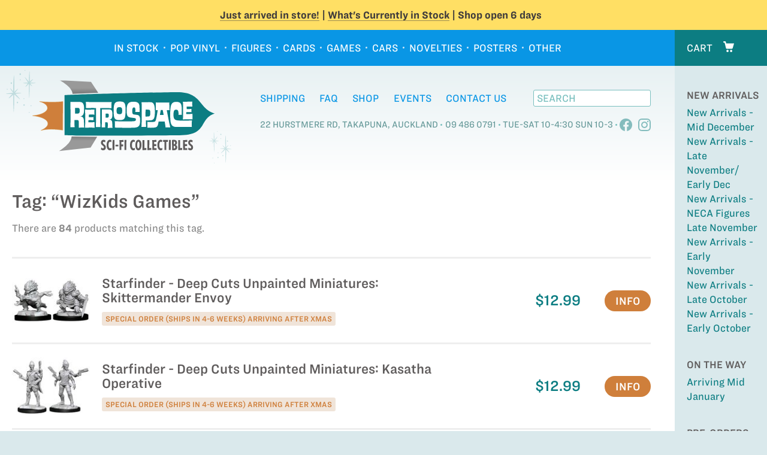

--- FILE ---
content_type: text/html;charset=utf-8
request_url: https://www.retrospace.co.nz/tag/wizkids-games/
body_size: 11932
content:



<!DOCTYPE html PUBLIC "-//W3C//DTD XHTML 1.0 Transitional//EN" "http://www.w3.org/TR/xhtml1/DTD/xhtml1-transitional.dtd">
<html xmlns="http://www.w3.org/1999/xhtml" xml:lang="en" lang="en">
<head>
	
	
	<meta http-equiv="content-type" content="text/html; charset=utf-8" />
	<meta name="viewport" content="width=device-width, initial-scale=1.0, shrink-to-fit=no">
	<script src="https://js.afterpay.com/afterpay-1.x.js" data-analytics-enabled 
		async
		data-min="0.04"
		data-max="4000.00"
		>
		</script>

	
	
	

	
			
		

	<title>WizKids Games - Retrospace</title>

	<meta name="author" content="Cactuslab"/>
	<meta name="copyright" content="Copyright (c) 2008-2025 Retrospace"/>
	<meta name="description" content="Retrospace"/>

	<link href="/static/css/main.min.a9e33af4.css" rel="stylesheet" type="text/css" media="all"/>
	<link rel="stylesheet" type="text/css" href="https://cloud.typography.com/85080/7616572/css/fonts.css" />
	<link rel="icon" type="img/png" href="/static/img/favicon.d0ce6259.png" />
	<script>var cp = '';</script>
	
</head>
<body class="tagpage has-banner">









	<div class="wrapper">
		
			


<nav class="site-nav">
	
		<div class="banner" data-shift='{"mobilenav": "#mobilebanner"}'>
			<div class="width-limit">
				<strong><a href="https://www.retrospace.co.nz/tag/new-arrivals-mid-december/">Just arrived in store!</a> | <a href="https://www.retrospace.co.nz/in-stock/">What's Currently in Stock</a> | Shop open 6 days</strong>
			</div>
		</div>
	
	<div class="width-limit">
		<div class="nav-text">
			<ul class="main" data-shift='{"mobilenav": "#mobilecategory"}'>
				
					
						
						
					<li class="category "><a href="/in-stock/">In Stock</a></li>
				
					
							
						
					<li class="category "><a href="/funko-pop-vinyl-figures/">Pop Vinyl</a></li>
				
					
						
						
					<li class="category "><a href="/figures/">Figures</a></li>
				
					
						
						
					<li class="category "><a href="/cards/">Cards</a></li>
				
					
						
						
					<li class="category "><a href="/games/">Games</a></li>
				
					
						
						
					<li class="category "><a href="/other-memorabilia/cars-1/">Cars</a></li>
				
					
						
						
					<li class="category "><a href="/novelties/">Novelties</a></li>
				
					
						
						
					<li class="category "><a href="/posters/">Posters</a></li>
				
					
							
						
					<li class="category "><a href="/other-memorabilia/">Other</a></li>
				
			</ul>
			<a href="/shopping-cart/" class="cart" data-shift='{"mobilenav": "#mobilecart"}'>
				<span>cart</span>
				
						<span class="symbol"></span>
					
			</a>
		</div>
	</div>
</nav>

			<div class="site-middle">
		


<div class="site-main">
	



	<div class="site-side-nav" data-shift='{"mobilenav": "#mobiletags"}'>
		<div class="wrapper">
			
				<h4>New Arrivals</h4>
				<ul class="body-text">
					
<li class="-green"><a href="/tag/new-arrivals-mid-december/">New Arrivals - Mid December</a></li>

<li class="-green"><a href="/tag/new-arrivals-late-november-early-dec/">New Arrivals - Late November/ Early Dec</a></li>

<li class="-green"><a href="/tag/new-arrivals-neca-figures-late-november/">New Arrivals - NECA Figures Late November</a></li>

<li class="-green"><a href="/tag/new-arrivals-early-november/">New Arrivals - Early November</a></li>

<li class="-green"><a href="/tag/new-arrivals-late-october/">New Arrivals - Late October</a></li>

<li class="-green"><a href="/tag/new-arrivals-early-october/">New Arrivals - Early October</a></li>

				</ul>
			
				<h4>On the Way</h4>
				<ul class="body-text">
					
<li class="-green"><a href="/tag/arriving-mid-january/">Arriving mid January</a></li>

				</ul>
			
				<h4>Pre-Orders</h4>
				<ul class="body-text">
					
<li class="-green"><a href="/tag/pop-vinyl-pre-orders/">Pop! Vinyl Pre-Orders</a></li>

<li class="-green"><a href="/tag/jada-toys-pre-orders/">Jada Toys Pre-Orders</a></li>

<li class="-green"><a href="/tag/funko-pre-orders/">Funko Pre-Orders</a></li>

<li class="-green"><a href="/tag/blokees-pre-orders/">Blokees Pre-Orders</a></li>

<li class="-green"><a href="/tag/dark-horse-comics-pre-orders/">Dark Horse Comics Pre-Orders</a></li>

<li class="-green"><a href="/tag/master-replicas-pre-orders/">Master Replicas Pre-Orders</a></li>

<li class="-green"><a href="/tag/mcfarlane-pre-orders/">McFarlane Pre-Orders</a></li>

<li class="-green"><a href="/tag/mezco-toyz-pre-orders/">Mezco Toyz Pre-Orders</a></li>

<li class="-green"><a href="/tag/money-bank-pre-orders/">Money Bank Pre-Orders</a></li>

<li class="-green"><a href="/tag/noble-collection-pre-orders/">Noble Collection Pre-Orders</a></li>

<li class="-green"><a href="/tag/trick-or-treat-studios-pre-orders/">Trick or Treat Studios Pre-Orders</a></li>

<li class="-green"><a href="/tag/various-pre-orders/">Various Pre-Orders</a></li>

				</ul>
			
				<h4>Newly Added</h4>
				<ul class="body-text">
					
<li class="-green"><a href="/tag/recent-additions/">Recent Additions</a></li>

<li class="-green"><a href="/tag/new-york-comic-con-2025/">New York Comic Con 2025</a></li>

<li class="-green"><a href="/tag/stranger-things-season-5/">Stranger Things Season 5</a></li>

				</ul>
			
				<h4>Popular Items</h4>
				<ul class="body-text">
					
<li class="-green"><a href="/tag/pokemon-trading-cards/">Pokemon Trading Cards</a></li>

<li class="-green"><a href="/tag/top-sellers/">Top sellers</a></li>

<li class="-green"><a href="/tag/secondhand-vintage-items-1/">Secondhand / Vintage Items</a></li>

<li class="-green"><a href="/tag/neca/">NECA</a></li>

<li class="-green"><a href="/tag/teenage-mutant-ninja-turtles-the-last-ronin-2/">Teenage Mutant Ninja Turtles The Last Ronin</a></li>

<li class="-green"><a href="/tag/pokemon/">Pokemon</a></li>

				</ul>
			
				<h4>Chases, Vaulted &amp; Exclusives</h4>
				<ul class="body-text">
					
<li class="-green"><a href="/tag/chase-pop-vinyls/"> Chase Pop! Vinyls</a></li>

<li class="-green"><a href="/tag/convention-exclusives/">Convention Exclusives</a></li>

<li class="-green"><a href="/tag/chases-pop-vinyl/">Chase Variants</a></li>

				</ul>
			
				<h4>Clearance Sale</h4>
				<ul class="body-text">
					
<li class="-green"><a href="/tag/sales/">Sales</a></li>

<li class="-green"><a href="/tag/clearance-sale-pop-vinyl/">Clearance Sale - Pop! Vinyl</a></li>

<li class="-green"><a href="/tag/clearance-sale-pop-vinyl-large-pops/">Clearance Sale - Pop! Vinyl (large Pops)</a></li>

<li class="-green"><a href="/tag/clearance-sale-minix-figures/">Clearance Sale - Minix Figures</a></li>

<li class="-green"><a href="/tag/clearance-sale-vinyl-soda/">Clearance Sale - Vinyl Soda</a></li>

<li class="-green"><a href="/tag/markdown-sale-various-2/">Clearance Sale - Figures &amp; Statues</a></li>

<li class="-green"><a href="/tag/markdown-sale-various-4/">Clearance Sale - Games</a></li>

<li class="-green"><a href="/tag/mego-markdown-sale/">Mego Markdown Sale</a></li>

				</ul>
			
				<h4>Card Games</h4>
				<ul class="body-text">
					
<li class="-green"><a href="/tag/cards-against-humanity-1/">Cards Against Humanity</a></li>

<li class="-green"><a href="/tag/exploding-kittens/">Exploding Kittens</a></li>

<li class="-green"><a href="/tag/cyanide-happiness/">Cyanide &amp; Happiness</a></li>

				</ul>
			
				<h4>Movies</h4>
				<ul class="body-text">
					
<li class="-green"><a href="/tag/teenage-mutant-ninja-turtles-mutant-mayhem-1/">Teenage Mutant Ninja Turtles: Mutant Mayhem (2023)</a></li>

<li class="-green"><a href="/tag/the-flash-2023-movie/">The Flash (2023 Movie)</a></li>

<li class="-green"><a href="/tag/spider-man-no-way-home/">Spider-Man: No Way Home</a></li>

<li class="-green"><a href="/tag/spider-man-spider-verse-movies/">Spider-Man: Spider-Verse Movies</a></li>

<li class="-green"><a href="/tag/guardians-of-the-galaxy/">Guardians of the Galaxy</a></li>

<li class="-green"><a href="/tag/spider-man-no-way-home/">Spider-Man: No Way Home</a></li>

<li class="-green"><a href="/tag/jurassic-park-jurassic-world/">Jurassic Park / Jurassic World</a></li>

				</ul>
			
				<h4>Television</h4>
				<ul class="body-text">
					
<li class="-green"><a href="/tag/star-wars-obi-wan-kenobi-tv-series/">Star Wars: Obi-Wan Kenobi (TV Series)</a></li>

<li class="-green"><a href="/tag/ms-marvel/">Ms. Marvel</a></li>

<li class="-green"><a href="/tag/peacemaker-the-series/">Peacemaker: The Series</a></li>

<li class="-green"><a href="/tag/star-wars-book-of-boba-fett/">Star Wars: Book of Boba Fett</a></li>

<li class="-green"><a href="/tag/star-wars-the-mandalorian/">Star Wars: The Mandalorian</a></li>

<li class="-green"><a href="/tag/hawkeye-tv-series/">Hawkeye (TV Series)</a></li>

<li class="-green"><a href="/tag/the-falcon-and-the-winter-soldier/">The Falcon and the Winter Soldier</a></li>

<li class="-green"><a href="/tag/good-omens/">Good Omens</a></li>

<li class="-green"><a href="/tag/wandavision/">Wandavision</a></li>

<li class="-green"><a href="/tag/what-if/">What If...?</a></li>

<li class="-green"><a href="/tag/loki-tv-series/">Loki (TV Series)</a></li>

<li class="-green"><a href="/tag/squid-game/">Squid Game</a></li>

<li class="-green"><a href="/tag/doctor-who/">Doctor Who</a></li>

<li class="-green"><a href="/tag/stranger-things/">Stranger Things</a></li>

<li class="-green"><a href="/tag/game-of-thrones/">Game Of Thrones</a></li>

<li class="-green"><a href="/tag/supernatural/">Supernatural</a></li>

<li class="-green"><a href="/tag/rick-and-morty/">Rick and Morty</a></li>

<li class="-green"><a href="/tag/star-trek/">Star Trek</a></li>

<li class="-green"><a href="/tag/south-park/">South Park</a></li>

<li class="-green"><a href="/tag/the-simpsons/">The Simpsons</a></li>

<li class="-green"><a href="/tag/thunderbirds-1/">Thunderbirds</a></li>

<li class="-green"><a href="/tag/teenage-mutant-ninja-turtles/">Teenage Mutant Ninja Turtles</a></li>

<li class="-green"><a href="/tag/she-hulk/">She-Hulk</a></li>

				</ul>
			
				<h4>Gaming</h4>
				<ul class="body-text">
					
<li class="-green"><a href="/tag/fortnite/">Fortnite</a></li>

<li class="-green"><a href="/tag/overwatch/">Overwatch</a></li>

<li class="-green"><a href="/tag/five-nights-at-freddys/">Five Nights at Freddy’s</a></li>

<li class="-green"><a href="/tag/minecraft/">Minecraft</a></li>

<li class="-green"><a href="/tag/pacman/">Pacman</a></li>

<li class="-green"><a href="/tag/cuphead/">Cuphead</a></li>

<li class="-green"><a href="/tag/fallout/">Fallout</a></li>

				</ul>
			
				<h4>Disney</h4>
				<ul class="body-text">
					
<li class="-green"><a href="/tag/disney-pixar/">Disney &amp; Pixar</a></li>

<li class="-green"><a href="/tag/olaf-presents/">Olaf Presents</a></li>

<li class="-green"><a href="/tag/encanto/">Encanto</a></li>

				</ul>
			
				<h4>Animation</h4>
				<ul class="body-text">
					
<li class="-green"><a href="/tag/demon-slayer/">Demon Slayer</a></li>

<li class="-green"><a href="/tag/dragon-ball-z/">Dragon Ball Z</a></li>

<li class="-green"><a href="/tag/my-hero-academia/">My Hero Academia</a></li>

<li class="-green"><a href="/tag/naruto-shippuden/">Naruto Shippuden</a></li>

<li class="-green"><a href="/tag/one-punch-man/">One-Punch Man</a></li>

<li class="-green"><a href="/tag/one-piece/">One Piece</a></li>

<li class="-green"><a href="/tag/black-clover/">Black Clover</a></li>

<li class="-green"><a href="/tag/fairy-tail/">Fairy Tail</a></li>

<li class="-green"><a href="/tag/the-proud-family/">The Proud Family</a></li>

<li class="-green"><a href="/tag/sword-art-online/">Sword Art Online</a></li>

<li class="-green"><a href="/tag/inuyasha/">InuYasha</a></li>

<li class="-green"><a href="/tag/cowboy-bebop/">Cowboy Bebop</a></li>

<li class="-green"><a href="/tag/solar-opposites/">Solar Opposites</a></li>

<li class="-green"><a href="/tag/saint-seiya/">Saint Seiya</a></li>

				</ul>
			
				<h4>Superheroes &amp; Villains</h4>
				<ul class="body-text">
					
<li class="-green"><a href="/tag/marvel-comics/">Marvel Comics</a></li>

<li class="-green"><a href="/tag/dc-comics/">DC Comics</a></li>

<li class="-green"><a href="/tag/batman/">Batman</a></li>

<li class="-green"><a href="/tag/harley-quinn-the-joker/">Harley Quinn &amp; The Joker</a></li>

				</ul>
			
				<h4>Music and Various</h4>
				<ul class="body-text">
					
<li class="-green"><a href="/tag/music/">Music</a></li>

<li class="-green"><a href="/tag/ad-icons/">Ad Icons</a></li>

<li class="-green"><a href="/tag/lego/">LEGO</a></li>

				</ul>
			
				<h4>Gift Vouchers</h4>
				<ul class="body-text">
					
<li class="-green"><a href="/tag/gift-vouchers/">Gift Vouchers</a></li>

				</ul>
			
				<h4>Brands</h4>
				<ul class="body-text">
					
<li class="-green"><a href="/tag/abystyle/">ABYstyle</a></li>

<li class="-green"><a href="/tag/airfix/">Airfix</a></li>

<li class="-green"><a href="/tag/amt/">AMT</a></li>

<li class="-green"><a href="/tag/animegami-studios/">Animegami Studios</a></li>

<li class="-green"><a href="/tag/army-painter/">Army Painter</a></li>

<li class="-green"><a href="/tag/asmodee/">Asmodee</a></li>

<li class="-green"><a href="/tag/atlas-games/">Atlas Games</a></li>

<li class="-green"><a href="/tag/bcw/">BCW</a></li>

<li class="-green"><a href="/tag/beast-kingdom/">Beast Kingdom</a></li>

<li class="-green"><a href="/tag/big-chief-studios/">Big Chief Studios</a></li>

<li class="-green"><a href="/tag/blitzway/">Blitzway</a></li>

<li class="-green"><a href="/tag/cards-against-humanity-1/">Cards Against Humanity</a></li>

<li class="-green"><a href="/tag/character-options/">Character Options</a></li>

<li class="-green"><a href="/tag/chessex/">Chessex</a></li>

<li class="-green"><a href="/tag/corgi/">Corgi</a></li>

<li class="-green"><a href="/tag/critical-role/">Critical Role</a></li>

<li class="-green"><a href="/tag/cryptozoic-entertainment/">Cryptozoic Entertainment</a></li>

<li class="-green"><a href="/tag/czech-games/">Czech Games</a></li>

<li class="-green"><a href="/tag/dark-horse-books/">Dark Horse Comics</a></li>

<li class="-green"><a href="/tag/dc-direct/">DC Direct</a></li>

<li class="-green"><a href="/tag/development-plus/">Development Plus</a></li>

<li class="-green"><a href="/tag/dex-protection/">Dex Protection</a></li>

<li class="-green"><a href="/tag/diamond-select-toys/">Diamond Select Toys</a></li>

<li class="-green"><a href="/tag/dragon-shield/">Dragon Shield</a></li>

<li class="-green"><a href="/tag/eaglemoss/">Eaglemoss</a></li>

<li class="-green"><a href="/tag/elope/">Elope</a></li>

<li class="-green"><a href="/tag/factory-entertainment/">Factory Entertainment</a></li>

<li class="-green"><a href="/tag/fantasy-flight-games/">Fantasy Flight Games</a></li>

<li class="-green"><a href="/tag/fireside-games/">Fireside Games</a></li>

<li class="-green"><a href="/tag/first-4-figures/">First 4 Figures</a></li>

<li class="-green"><a href="/tag/gale-force-9/">Gale Force 9</a></li>

<li class="-green"><a href="/tag/gb-eye/">GB Eye</a></li>

<li class="-green"><a href="/tag/gentle-giant-studios/">Gentle Giant Studios</a></li>

<li class="-green"><a href="/tag/grand-archive/">Grand Archive</a></li>

<li class="-green"><a href="/tag/greenlight/">Greenlight</a></li>

<li class="-green"><a href="/tag/half-moon-bay/">Half Moon Bay</a></li>

<li class="-green"><a href="/tag/hallmark/">Hallmark</a></li>

<li class="-green"><a href="/tag/handmade-by-robots-1/">Handmade By Robots</a></li>

<li class="-green"><a href="/tag/hasbro-1/">Hasbro</a></li>

<li class="-green"><a href="/tag/hot-toys-1/">Hot Toys</a></li>

<li class="-green"><a href="/tag/icon-heroes/">Icon Heroes</a></li>

<li class="-green"><a href="/tag/idw-games/">IDW Games</a></li>

<li class="-green"><a href="/tag/iello/">IELLO</a></li>

<li class="-green"><a href="/tag/ikon-collectables/">Ikon Collectables</a></li>

<li class="-green"><a href="/tag/ikon-design-studio/">Ikon Design Studio</a></li>

<li class="-green"><a href="/tag/impact-merch/">Impact Merch</a></li>

<li class="-green"><a href="/tag/iron-studios/">Iron Studios</a></li>

<li class="-green"><a href="/tag/jada-toys-2/">Jada Toys</a></li>

<li class="-green"><a href="/tag/kidrobot/">Kidrobot</a></li>

<li class="-green"><a href="/tag/kmc/">KMC</a></li>

<li class="-green"><a href="/tag/konami/">Konami</a></li>

<li class="-green"><a href="/tag/lego/">LEGO</a></li>

<li class="-green"><a href="/tag/looney-labs/">Looney Labs</a></li>

<li class="-green"><a href="/tag/margaret-weis-productions/">Margaret Weis Productions</a></li>

<li class="-green"><a href="/tag/mattel-1/">Mattel</a></li>

<li class="-green"><a href="/tag/massive-audio/">Massive Audio</a></li>

<li class="-green"><a href="/tag/mayfair-games/">Mayfair Games</a></li>

<li class="-green"><a href="/tag/mcfarlane-toys-1/">McFarlane Toys</a></li>

<li class="-green"><a href="/tag/mdg/">MDG</a></li>

<li class="-green"><a href="/tag/mezco-toyz-1/">Mezco Toyz</a></li>

<li class="-green"><a href="/tag/minix-vinyl-figures/">Minix Vinyl Figures</a></li>

<li class="-green"><a href="/tag/minty-mugs/">Minty Mugs</a></li>

<li class="-green"><a href="/tag/mondo/">Mondo</a></li>

<li class="-green"><a href="/tag/mpc/">MPC</a></li>

<li class="-green"><a href="/tag/neca/">NECA</a></li>

<li class="-green"><a href="/tag/noble-collection/">Noble Collection</a></li>

<li class="-green"><a href="/tag/olga-ganoudis/">Olga Ganoudis</a></li>

<li class="-green"><a href="/tag/the-original-stormtrooper/">The Original Stormtrooper</a></li>

<li class="-green"><a href="/tag/paladone/">Paladone</a></li>

<li class="-green"><a href="/tag/plaid-hat-games/">Plaid Hat Games</a></li>

<li class="-green"><a href="/tag/polar-lights/">Polar Lights</a></li>

<li class="-green"><a href="/tag/pop-culture-shock-collectibles/">Pop Culture Shock Collectibles</a></li>

<li class="-green"><a href="/tag/ppw-toys/">PPW Toys</a></li>

<li class="-green"><a href="/tag/pyramid-international/">Pyramid International</a></li>

<li class="-green"><a href="/tag/the-robe-factory/">The Robe Factory</a></li>

<li class="-green"><a href="/tag/quantum-mechanix/">Quantum Mechanix</a></li>

<li class="-green"><a href="/tag/queen-games/">Queen Games</a></li>

<li class="-green"><a href="/tag/sd-toys/">SD Toys</a></li>

<li class="-green"><a href="/tag/sideshow-collectibles/">Sideshow Collectibles</a></li>

<li class="-green"><a href="/tag/sirius/">Sirius</a></li>

<li class="-green"><a href="/tag/sixteen-12/">Sixteen 12</a></li>

<li class="-green"><a href="/tag/soda-pop-miniatures/">Soda Pop Miniatures</a></li>

<li class="-green"><a href="/tag/sorcery-games-1/">Sorcery Games</a></li>

<li class="-green"><a href="/tag/square-enix/">Square Enix</a></li>

<li class="-green"><a href="/tag/star-ace-toys-1/">Star Ace Toys</a></li>

<li class="-green"><a href="/tag/steve-jackson-games/">Steve Jackson Games</a></li>

<li class="-green"><a href="/tag/stronghold-games/">Stronghold Games</a></li>

<li class="-green"><a href="/tag/telos-books/">Telos Books</a></li>

<li class="-green"><a href="/tag/ten-acre-films/">Ten Acre Films</a></li>

<li class="-green"><a href="/tag/titan-merchandise/">Titan Merchandise</a></li>

<li class="-green"><a href="/tag/toy-vault/">Toy Vault</a></li>

<li class="-green"><a href="/tag/triaction-toys/">TriAction Toys</a></li>

<li class="-green"><a href="/tag/trick-or-treat-studios/">Trick or Treat Studios</a></li>

<li class="-green"><a href="/tag/tweeterhead/">Tweeterhead</a></li>

<li class="-green"><a href="/tag/ultra-pro/">Ultra Pro</a></li>

<li class="-green"><a href="/tag/underground-toys/">Underground Toys</a></li>

<li class="-green"><a href="/tag/unruly-industries/">Unruly Industries</a></li>

<li class="-green"><a href="/tag/universus/">Universus</a></li>

<li class="-green"><a href="/tag/the-wand-company/">The Wand Company</a></li>

<li class="-green"><a href="/tag/welly/">Welly</a></li>

<li class="-green"><a href="/tag/wesco/">Wesco</a></li>

<li class="-green"><a href="/tag/weta/">Weta</a></li>

<li class="-green"><a href="/tag/winning-moves/">Winning Moves</a></li>

<li class="-green"><a href="/tag/wizards-of-the-coast/">Wizards of the Coast</a></li>

<li class="-green"><a href="/tag/wizkids-games/">WizKids Games</a></li>

<li class="-green"><a href="/tag/wow-stuff/">Wow! Stuff</a></li>

<li class="-green"><a href="/tag/q-workshop/">Q Workshop</a></li>

<li class="-green"><a href="/tag/beeline/">Beeline</a></li>

<li class="-green"><a href="/tag/boss-fight-studio/">Boss Fight Studio</a></li>

<li class="-green"><a href="/tag/cephalofair/">Cephalofair</a></li>

<li class="-green"><a href="/tag/cheapass-games/">Cheapass Games</a></li>

<li class="-green"><a href="/tag/cheeky-parrot-games/">Cheeky Parrot Games</a></li>

<li class="-green"><a href="/tag/cool-mini-or-not/">Cool Mini Or Not</a></li>

<li class="-green"><a href="/tag/dc-comics/">DC Comics</a></li>

<li class="-green"><a href="/tag/dragon-models/">Dragon Models</a></li>

<li class="-green"><a href="/tag/fujimi/">Fujimi</a></li>

<li class="-green"><a href="/tag/geek-culture/">Geek Culture</a></li>

<li class="-green"><a href="/tag/herocross/">Herocross</a></li>

<li class="-green"><a href="/tag/holdson/">Holdson</a></li>

<li class="-green"><a href="/tag/hot-wheels/">Hot Wheels</a></li>

				</ul>
			
			<div class="product-button"><a class="-outline" href="/tags">Show all</a></div>
		</div>
	</div>



	<div class="site-content">
		


		<header class="site-header">
			<div class="logo-wrapper">
				<a href="/"><img src="/static/img/logo.9c09b580.svg" /></a>
			</div>
			<div class="mobile-cart-nav">
				<a class="burger js-menu-toggle"><span class="ingredients"></span></a>
				<div id="mobilecart"></div>
			</div>
			<div class="nav nav-text" data-shift='{"mobilenav": "#mobilesubnav"}'>
				<div class="wrapper">
					<div class="nav-text site-header search" id="mobilesearch"></div>
					<ul class="links site-info">
						<li><a href="/shipping/" class="-small">Shipping</a></li>
						<li><a href="/faq/" class="-small">FAQ</a></li>
						<li><a href="/shop-at-retrospace/" class="-small">Shop</a></li>
						<li><a href="/events/" class="-small">Events</a></li>
						<li class=" mobile-contact"><a href="/contact-us/" class="-small">Contact Us</a></li>
					</ul>
					<span data-shift='{"mobilenav": "#mobilesearch"}'>
						
						<form method="get" action="/search.do" id="search">
							<input type="search" name="q" class="search-field" placeholder="SEARCH" value="" />
						</form>
					</span>
				</div>
				<div class="contact-nav site-info">
					<span class="-small -contact">22 Hurstmere Rd, Takapuna, Auckland</span>
					<span class="mobile-contact"><a href="/contact-us/" class="-small">contact</a></span>
					<span class="separator"></span>
					<span class="-small -contact">09 486 0791</span>
					<span class="separator"></span>
					<span class="-small -contact">Tue-Sat 10-4:30 Sun 10-3</span>
					<span class="separator"></span>
					<span class="social -contact">
						
							<a href="https://www.facebook.com/retrospaceshop/" class="social-fb">
								<svg width="21px" height="21px" viewBox="0 0 21 21" version="1.1" xmlns="http://www.w3.org/2000/svg" xmlns:xlink="http://www.w3.org/1999/xlink">
									<path d="M21,10.5638945 C21,4.72819473 16.3004032,0 10.5,0 C4.69959677,0 0,4.72819473 0,10.5638945 C0,15.8364706 3.83969758,20.206856 8.859375,21 L8.859375,13.6176268 L6.19203629,13.6176268 L6.19203629,10.5638945 L8.859375,10.5638945 L8.859375,8.23643002 C8.859375,5.58906694 10.4259073,4.12673428 12.8252419,4.12673428 C13.9743145,4.12673428 15.1758871,4.33290061 15.1758871,4.33290061 L15.1758871,6.93127789 L13.8515323,6.93127789 C12.5475,6.93127789 12.140625,7.74572008 12.140625,8.58103448 L12.140625,10.5638945 L15.0526815,10.5638945 L14.5869556,13.6176268 L12.140625,13.6176268 L12.140625,21 C17.1603024,20.206856 21,15.8364706 21,10.5638945 Z" />
								</svg>
							</a>
						
						
						
							<a href="https://instagram.com/retrospacenz" class="social-ig">
								<svg width="21px" height="21px" viewBox="0 0 21 21" version="1.1" xmlns="http://www.w3.org/2000/svg" xmlns:xlink="http://www.w3.org/1999/xlink">
									<path d="M11.5152612,0 C12.7871674,0.0020978561 13.3975985,0.00923009087 13.9391298,0.026296342 L14.317663,0.0400568715 C14.4770497,0.0465310889 14.6425376,0.0539643736 14.8292035,0.0624813959 C15.9468645,0.113458483 16.7101869,0.290982093 17.3780992,0.550577557 C18.0686031,0.81888456 18.6541934,1.17793326 19.2379914,1.76168961 C19.8217478,2.34548763 20.1807965,2.93107799 20.4491452,3.62158191 C20.7086989,4.2894942 20.8862226,5.05281658 20.9371996,6.17047759 C20.9831916,7.17847328 20.9975819,7.56892062 21,9.71589145 L21,11.28382 C20.9982984,12.79463 20.9906681,13.4356264 20.9702689,14.0340995 L20.9596242,14.317663 C20.95315,14.4770497 20.9457167,14.6425376 20.9371996,14.8292035 C20.8862226,15.9468645 20.7086989,16.7101869 20.4491452,17.3780991 C20.1807965,18.0686031 19.8217478,18.6541934 19.2379914,19.2379914 C18.6541934,19.8217478 18.0686031,20.1807965 17.3780992,20.4491452 C16.7101869,20.708699 15.9468645,20.8862226 14.8292035,20.9371997 C14.6425376,20.9457167 14.4770497,20.9531499 14.317663,20.9596242 L14.0340995,20.970269 C13.4356265,20.9906681 12.79463,20.9982983 11.28382,21 L9.71589142,21 C7.56892061,20.9975818 7.17847328,20.9831916 6.17047759,20.9371997 C5.05281657,20.8862226 4.2894942,20.708699 3.62158191,20.4491452 C2.93107798,20.1807965 2.34548763,19.8217478 1.76168961,19.2379914 C1.17793327,18.6541934 0.818884564,18.0686031 0.550577554,17.3780991 C0.290982088,16.7101869 0.113458476,15.9468645 0.0624813994,14.8292035 C0.0539643779,14.6425376 0.046531083,14.4770497 0.0400568644,14.317663 L0.0262963412,13.9391297 C0.00923008761,13.3975984 0.00209785219,12.7871674 0,11.5152612 L0,9.48444701 C0.00320848651,7.53915148 0.0181928837,7.1411401 0.0624813994,6.17047759 C0.113458476,5.05281658 0.290982088,4.2894942 0.550577554,3.62158191 C0.818884564,2.93107799 1.17793327,2.34548763 1.76168961,1.76168961 C2.34548763,1.17793326 2.93107798,0.81888456 3.62158191,0.550577557 C4.2894942,0.290982093 5.05281657,0.113458483 6.17047759,0.0624813959 C7.14114011,0.0181928871 7.53915147,0.0032084894 9.48444698,0 L11.5152612,0 Z M11.4972335,1.89191922 L9.50247467,1.89191922 C7.59373451,1.8948432 7.21632608,1.90872701 6.25671763,1.95250979 C5.23292447,1.99919361 4.67692834,2.17025652 4.30691727,2.31405941 C3.81677869,2.50454612 3.46698339,2.73208814 3.0995566,3.09955661 C2.73208813,3.46698339 2.50454612,3.8167787 2.3140594,4.30691727 C2.17025652,4.67692835 1.99919362,5.23292448 1.95250978,6.25671764 C1.90872701,7.21632609 1.8948432,7.59373451 1.89191921,9.50247466 L1.89127893,10.2276019 L1.89127893,10.4998614 C1.89127893,10.5933193 1.89127893,10.6840311 1.89127893,10.7721169 L1.89191921,11.4972335 C1.89371859,12.6718262 1.89966843,13.2665164 1.91418241,13.7738462 L1.92003522,13.9609619 C1.92108047,13.991786 1.92216133,14.0225093 1.92327887,14.0532521 L1.93043298,14.2389052 C1.93677598,14.3954143 1.94409002,14.5584234 1.95250978,14.7429634 C1.99919362,15.7667566 2.17025652,16.3227527 2.3140594,16.6927638 C2.50454612,17.1829024 2.73212981,17.5326976 3.0995566,17.9001244 C3.46698339,18.2675929 3.81677869,18.4951349 4.30691727,18.6856217 C4.67692834,18.8294245 5.23292447,19.0004874 6.25671763,19.0471713 C7.17931386,19.0892701 7.56366238,19.1037256 9.28882997,19.1073747 L9.72957599,19.1080517 C9.80764504,19.1082506 9.88809981,19.1082506 9.97106071,19.1082506 L11.0286547,19.1082506 C11.1116146,19.1082506 11.1920685,19.1082506 11.2701366,19.1080517 L11.7108781,19.1073747 C12.9529876,19.1047474 13.5000366,19.0965179 14.0533468,19.0764022 L14.2389775,19.0692481 C14.3954664,19.062905 14.5584511,19.0555911 14.7429635,19.0471713 C15.7667566,19.0004874 16.3227527,18.8294245 16.6927638,18.6856217 C17.1829024,18.4951349 17.5326977,18.2675929 17.9001244,17.9001244 C18.2675929,17.5326976 18.495135,17.1829024 18.6856217,16.6927638 C18.8294245,16.3227527 19.0004875,15.7667566 19.0471712,14.7429634 C19.092638,13.746447 19.1058616,13.3777763 19.1080517,11.2700814 L19.1080517,9.72963004 C19.1058616,7.62190468 19.092638,7.2532341 19.0471712,6.25671764 C19.0004875,5.23292448 18.8294245,4.67692835 18.6856217,4.30691727 C18.495135,3.8167787 18.2675929,3.46698339 17.9001244,3.09955661 C17.5326977,2.73208814 17.1829024,2.50454612 16.6927638,2.31405941 C16.3227527,2.17025652 15.7667566,1.99919361 14.7429635,1.95250979 C14.5584233,1.94409002 14.3954143,1.93677598 14.2389052,1.93043299 L14.0532521,1.92327887 C13.4691381,1.90204555 12.8920623,1.89405597 11.4972335,1.89191922 Z M10.4998614,5.10767008 C13.4778732,5.10767008 15.892011,7.52180788 15.892011,10.4998614 C15.892011,13.4778732 13.4778732,15.892011 10.4998614,15.892011 C7.52180787,15.892011 5.10767008,13.4778732 5.10767008,10.4998614 C5.10767008,7.52180788 7.52180787,5.10767008 10.4998614,5.10767008 Z M10.4998614,6.99965752 C8.5667338,6.99965752 6.99965752,8.5667338 6.99965752,10.4998614 C6.99965752,12.4329473 8.5667338,14.0000236 10.4998614,14.0000236 C12.4329472,14.0000236 14.0000235,12.4329473 14.0000235,10.4998614 C14.0000235,8.5667338 12.4329472,6.99965752 10.4998614,6.99965752 L10.4998614,6.99965752 Z M16.1050477,3.63454502 C16.8009703,3.63454502 17.3651361,4.19871082 17.3651361,4.8946334 C17.3651361,5.59055599 16.8009703,6.15468011 16.1050477,6.15468011 C15.4091668,6.15468011 14.845001,5.59055599 14.845001,4.8946334 C14.845001,4.19871082 15.4091668,3.63454502 16.1050477,3.63454502 Z" />
								</svg>
							</a>
						
					</span>
				</div>
			</div>
		</header>
		<span class="site-nav" id="mobilebanner"></span>
		<div class="mobile-nav">
			<div class="nav-text site-nav" id="mobilecategory"></div>
			<div class="nav-text" id="mobilesubnav"></div>
			<div class="tags-header">categories</div>
			<div class="nav-text" id="mobiletags"></div>
		</div>


		
		<div class="results-screen">
			<div class="product-wrapper" data-page-size="20">
				
						<div class="body-text product-info results-title">
							<h1>Tag: “WizKids Games”</h1>
							<p class="result-desc">There are <strong>84</strong> products matching this tag.</p>
						</div>
						<ul class="results">
							
								<li class="result-wrapper">
									

<div class="product-info">
	
	
			<a class="img-wrapper" href="/games/gaming-miniatures/starfinder-deep-cuts-unpainted-miniatures/pathfinder-deep-cuts-unpainted-miniatures-105/"><img src="/assets/resized/sm/upload/hl/7w/4v/7j/WZK90337--Starfinder-Unpainted-Skittermander-Envoy-0-150-0-100.jpg?k=9732b71cea" width="150" height="85" alt="Starfinder - Deep Cuts Unpainted Miniatures: Skittermander Envoy" border="0" /></a>
		
	<div class="info-wrapper">
		<span class="title-wrapper">
			<a href="/games/gaming-miniatures/starfinder-deep-cuts-unpainted-miniatures/pathfinder-deep-cuts-unpainted-miniatures-105/"><h2>Starfinder - Deep Cuts Unpainted Miniatures: Skittermander Envoy</h2></a>
			
					
							<span class="product-button -small -orange availability">Special Order (Ships in 4-6 Weeks) Arriving After Xmas</span>
							<span class="label -small -orange"></span>
						
				
		</span>
		<span class="price-wrapper">
			
					<span class="no-discount">&nbsp;</span>
				
			<span class="price">$12.99</span>
		</span>
		<a href="/games/gaming-miniatures/starfinder-deep-cuts-unpainted-miniatures/pathfinder-deep-cuts-unpainted-miniatures-105/" class="info"><div class="product-button -round">info</div></a>
	</div>
</div>

								</li>
							
								<li class="result-wrapper">
									

<div class="product-info">
	
	
			<a class="img-wrapper" href="/games/gaming-miniatures/starfinder-deep-cuts-unpainted-miniatures/pathfinder-deep-cuts-unpainted-miniatures-102/"><img src="/assets/resized/sm/upload/12/tj/qz/5g/WZK90334--Starfinder-Unpainted-Kasatha-Operative-0-150-0-100.jpg?k=e22ac73549" width="135" height="100" alt="Starfinder - Deep Cuts Unpainted Miniatures: Kasatha Operative" border="0" /></a>
		
	<div class="info-wrapper">
		<span class="title-wrapper">
			<a href="/games/gaming-miniatures/starfinder-deep-cuts-unpainted-miniatures/pathfinder-deep-cuts-unpainted-miniatures-102/"><h2>Starfinder - Deep Cuts Unpainted Miniatures: Kasatha Operative</h2></a>
			
					
							<span class="product-button -small -orange availability">Special Order (Ships in 4-6 Weeks) Arriving After Xmas</span>
							<span class="label -small -orange"></span>
						
				
		</span>
		<span class="price-wrapper">
			
					<span class="no-discount">&nbsp;</span>
				
			<span class="price">$12.99</span>
		</span>
		<a href="/games/gaming-miniatures/starfinder-deep-cuts-unpainted-miniatures/pathfinder-deep-cuts-unpainted-miniatures-102/" class="info"><div class="product-button -round">info</div></a>
	</div>
</div>

								</li>
							
								<li class="result-wrapper">
									

<div class="product-info">
	
	
			<a class="img-wrapper" href="/games/gaming-miniatures/dungeons-dragons-nolzurs-marvelous-unpainted/dungeons-dragons-nolzurs-marvelous-unpainted-232/"><img src="/assets/resized/sm/upload/go/zg/nv/w4/WZK90238--MaleShifter-WildhuntRanger-0-150-0-100.jpg?k=bf600e9964" width="125" height="100" alt="Dungeons &amp; Dragons Nolzur&#039;s Marvelous Unpainted Miniatures: Shifter Wildhunt Ranger Male" border="0" /></a>
		
	<div class="info-wrapper">
		<span class="title-wrapper">
			<a href="/games/gaming-miniatures/dungeons-dragons-nolzurs-marvelous-unpainted/dungeons-dragons-nolzurs-marvelous-unpainted-232/"><h2>Dungeons &amp; Dragons Nolzur&#039;s Marvelous Unpainted Miniatures: Shifter Wildhunt Ranger Male</h2></a>
			
					
							<span class="product-button -small -orange availability">Special Order (Ships in 4-6 Weeks) Arriving After Xmas</span>
							<span class="label -small -orange"></span>
						
				
		</span>
		<span class="price-wrapper">
			
					<span class="no-discount">&nbsp;</span>
				
			<span class="price">$12.99</span>
		</span>
		<a href="/games/gaming-miniatures/dungeons-dragons-nolzurs-marvelous-unpainted/dungeons-dragons-nolzurs-marvelous-unpainted-232/" class="info"><div class="product-button -round">info</div></a>
	</div>
</div>

								</li>
							
								<li class="result-wrapper">
									

<div class="product-info">
	
	
			<a class="img-wrapper" href="/games/gaming-miniatures/starfinder-deep-cuts-unpainted-miniatures/pathfinder-deep-cuts-unpainted-miniatures-103/"><img src="/assets/resized/sm/upload/4s/gl/bx/18/WZK90335--Starfinder-Unpainted-Shirren-Technomancer-0-150-0-100.jpg?k=42d8f4b977" width="113" height="100" alt="Starfinder - Deep Cuts Unpainted Miniatures: Shirren Technomancer" border="0" /></a>
		
	<div class="info-wrapper">
		<span class="title-wrapper">
			<a href="/games/gaming-miniatures/starfinder-deep-cuts-unpainted-miniatures/pathfinder-deep-cuts-unpainted-miniatures-103/"><h2>Starfinder - Deep Cuts Unpainted Miniatures: Shirren Technomancer</h2></a>
			
					
							<span class="product-button -small -orange availability">Special Order (Ships in 4-6 Weeks) Arriving After Xmas</span>
							<span class="label -small -orange"></span>
						
				
		</span>
		<span class="price-wrapper">
			
					<span class="no-discount">&nbsp;</span>
				
			<span class="price">$12.99</span>
		</span>
		<a href="/games/gaming-miniatures/starfinder-deep-cuts-unpainted-miniatures/pathfinder-deep-cuts-unpainted-miniatures-103/" class="info"><div class="product-button -round">info</div></a>
	</div>
</div>

								</li>
							
								<li class="result-wrapper">
									

<div class="product-info">
	
	
			<a class="img-wrapper" href="/games/gaming-miniatures/starfinder-deep-cuts-unpainted-miniatures/pathfinder-deep-cuts-unpainted-miniatures-104/"><img src="/assets/resized/sm/upload/l4/wc/t4/bx/WZK90336--Starfinder-Unpainted-Vesk-Soldier-0-150-0-100.jpg?k=27f959fd13" width="141" height="100" alt="Starfinder - Deep Cuts Unpainted Miniatures: Vesk Soldier" border="0" /></a>
		
	<div class="info-wrapper">
		<span class="title-wrapper">
			<a href="/games/gaming-miniatures/starfinder-deep-cuts-unpainted-miniatures/pathfinder-deep-cuts-unpainted-miniatures-104/"><h2>Starfinder - Deep Cuts Unpainted Miniatures: Vesk Soldier</h2></a>
			
					
							<span class="product-button -small -orange availability">Special Order (Ships in 4-6 Weeks) Arriving After Xmas</span>
							<span class="label -small -orange"></span>
						
				
		</span>
		<span class="price-wrapper">
			
					<span class="no-discount">&nbsp;</span>
				
			<span class="price">$12.99</span>
		</span>
		<a href="/games/gaming-miniatures/starfinder-deep-cuts-unpainted-miniatures/pathfinder-deep-cuts-unpainted-miniatures-104/" class="info"><div class="product-button -round">info</div></a>
	</div>
</div>

								</li>
							
								<li class="result-wrapper">
									

<div class="product-info">
	
	
			<a class="img-wrapper" href="/games/gaming-miniatures/starfinder-deep-cuts-unpainted-miniatures/pathfinder-deep-cuts-unpainted-miniatures-101/"><img src="/assets/resized/sm/upload/h6/76/ie/3i/WZK90333--Starfinder-Unpainted-Human-Mechanic-0-150-0-100.jpg?k=85c9082a75" width="125" height="100" alt="Starfinder - Deep Cuts Unpainted Miniatures: Human Mechanic" border="0" /></a>
		
	<div class="info-wrapper">
		<span class="title-wrapper">
			<a href="/games/gaming-miniatures/starfinder-deep-cuts-unpainted-miniatures/pathfinder-deep-cuts-unpainted-miniatures-101/"><h2>Starfinder - Deep Cuts Unpainted Miniatures: Human Mechanic</h2></a>
			
					
							<span class="product-button -small -orange availability">Special Order (Ships in 4-6 Weeks) Arriving After Xmas</span>
							<span class="label -small -orange"></span>
						
				
		</span>
		<span class="price-wrapper">
			
					<span class="no-discount">&nbsp;</span>
				
			<span class="price">$12.99</span>
		</span>
		<a href="/games/gaming-miniatures/starfinder-deep-cuts-unpainted-miniatures/pathfinder-deep-cuts-unpainted-miniatures-101/" class="info"><div class="product-button -round">info</div></a>
	</div>
</div>

								</li>
							
								<li class="result-wrapper">
									

<div class="product-info">
	
	
			<a class="img-wrapper" href="/games/gaming-miniatures/dungeons-dragons-nolzurs-marvelous-unpainted/dungeons-dragons-nolzurs-marvelous-unpainted-225/"><img src="/assets/resized/sm/upload/t3/0z/l7/cg/WZK90231--FemaleGnome-Artificer-0-150-0-100.jpg?k=ad38c6dcb4" width="150" height="89" alt="Dungeons &amp; Dragons Nolzur&#039;s Marvelous Unpainted Miniatures: Gnome Artificer Female" border="0" /></a>
		
	<div class="info-wrapper">
		<span class="title-wrapper">
			<a href="/games/gaming-miniatures/dungeons-dragons-nolzurs-marvelous-unpainted/dungeons-dragons-nolzurs-marvelous-unpainted-225/"><h2>Dungeons &amp; Dragons Nolzur&#039;s Marvelous Unpainted Miniatures: Gnome Artificer Female</h2></a>
			
					
							<span class="product-button -small -orange availability">Special Order (Ships in 4-6 Weeks) Arriving After Xmas</span>
							<span class="label -small -orange"></span>
						
				
		</span>
		<span class="price-wrapper">
			
					<span class="no-discount">&nbsp;</span>
				
			<span class="price">$12.99</span>
		</span>
		<a href="/games/gaming-miniatures/dungeons-dragons-nolzurs-marvelous-unpainted/dungeons-dragons-nolzurs-marvelous-unpainted-225/" class="info"><div class="product-button -round">info</div></a>
	</div>
</div>

								</li>
							
								<li class="result-wrapper">
									

<div class="product-info">
	
	
			<a class="img-wrapper" href="/games/dice-based-games/quarriors-quartifacts-expansion/"><img src="/assets/resized/sm/upload/tp/0x/72/6f/Quarriors-Quartifacts-Solicitation_3-0-150-0-100.png?k=18111d990f" width="107" height="100" alt="Quarriors - Quartifacts Expansion" border="0" /></a>
		
	<div class="info-wrapper">
		<span class="title-wrapper">
			<a href="/games/dice-based-games/quarriors-quartifacts-expansion/"><h2>Quarriors - Quartifacts Expansion</h2></a>
			
					
							<span class="product-button -small -orange availability">Special Order (Ships in 4-6 Weeks) Arriving After Xmas</span>
							<span class="label -small -orange"></span>
						
				
		</span>
		<span class="price-wrapper">
			
					<span class="no-discount">&nbsp;</span>
				
			<span class="price">$59.99</span>
		</span>
		<a href="/games/dice-based-games/quarriors-quartifacts-expansion/" class="info"><div class="product-button -round">info</div></a>
	</div>
</div>

								</li>
							
								<li class="result-wrapper">
									

<div class="product-info">
	
	
			<a class="img-wrapper" href="/games/dice-based-games/quarriors-light-vs-dark-dice-building-game/"><img src="/assets/resized/sm/upload/j2/an/dq/z7/WZK71065-Quarriors-Light-vs-Dark-Dice-Building-Game_3-0-150-0-100.png?k=be0a10844b" width="129" height="100" alt="Quarriors - Light vs Dark Dice-Building Game" border="0" /></a>
		
	<div class="info-wrapper">
		<span class="title-wrapper">
			<a href="/games/dice-based-games/quarriors-light-vs-dark-dice-building-game/"><h2>Quarriors - Light vs Dark Dice-Building Game</h2></a>
			
					
							<span class="product-button -small -orange availability">Special Order (Ships in 4-6 Weeks) Arriving After Xmas</span>
							<span class="label -small -orange"></span>
						
				
		</span>
		<span class="price-wrapper">
			
					<span class="no-discount">&nbsp;</span>
				
			<span class="price">$49.99</span>
		</span>
		<a href="/games/dice-based-games/quarriors-light-vs-dark-dice-building-game/" class="info"><div class="product-button -round">info</div></a>
	</div>
</div>

								</li>
							
								<li class="result-wrapper">
									

<div class="product-info">
	
	
			<a class="img-wrapper" href="/games/gaming-miniatures/wizkids-deep-cuts-unpainted-miniatures/wizkids-deep-cuts-unpainted-miniatures-plague-2/"><img src="/assets/resized/sm/upload/l4/cz/f3/s2/WZK90340--WizKids-Unpainted-Trebuchet-0-150-0-100.jpg?k=0f981cc2be" width="100" height="100" alt="WizKids - Deep Cuts Unpainted Miniatures: Trebuchet" border="0" /></a>
		
	<div class="info-wrapper">
		<span class="title-wrapper">
			<a href="/games/gaming-miniatures/wizkids-deep-cuts-unpainted-miniatures/wizkids-deep-cuts-unpainted-miniatures-plague-2/"><h2>WizKids - Deep Cuts Unpainted Miniatures: Trebuchet</h2></a>
			
					
							<span class="product-button -small -orange availability">Special Order (Ships in 4-6 Weeks) Arriving After Xmas</span>
							<span class="label -small -orange"></span>
						
				
		</span>
		<span class="price-wrapper">
			
					<span class="no-discount">&nbsp;</span>
				
			<span class="price">$59.99</span>
		</span>
		<a href="/games/gaming-miniatures/wizkids-deep-cuts-unpainted-miniatures/wizkids-deep-cuts-unpainted-miniatures-plague-2/" class="info"><div class="product-button -round">info</div></a>
	</div>
</div>

								</li>
							
								<li class="result-wrapper">
									

<div class="product-info">
	
	
			<a class="img-wrapper" href="/games/gaming-miniatures/wizkids-deep-cuts-unpainted-miniatures/wizkids-deep-cuts-unpainted-miniatures-plague-3/"><img src="/assets/resized/sm/upload/vd/h9/vk/wq/WZK90341--WizKids-Unpainted-Ballista-0-150-0-100.jpg?k=1091d13dc8" width="100" height="100" alt="WizKids - Deep Cuts Unpainted Miniatures: Ballista" border="0" /></a>
		
	<div class="info-wrapper">
		<span class="title-wrapper">
			<a href="/games/gaming-miniatures/wizkids-deep-cuts-unpainted-miniatures/wizkids-deep-cuts-unpainted-miniatures-plague-3/"><h2>WizKids - Deep Cuts Unpainted Miniatures: Ballista</h2></a>
			
					
							<span class="product-button -small -orange availability">Special Order (Ships in 4-6 Weeks) Arriving After Xmas</span>
							<span class="label -small -orange"></span>
						
				
		</span>
		<span class="price-wrapper">
			
					<span class="no-discount">&nbsp;</span>
				
			<span class="price">$59.99</span>
		</span>
		<a href="/games/gaming-miniatures/wizkids-deep-cuts-unpainted-miniatures/wizkids-deep-cuts-unpainted-miniatures-plague-3/" class="info"><div class="product-button -round">info</div></a>
	</div>
</div>

								</li>
							
								<li class="result-wrapper">
									

<div class="product-info">
	
	
			<a class="img-wrapper" href="/in-stock/games-in-stock/roleplaying-games-in-stock/dd-icons-of-the-realms-baldurs-gate-descent/"><img src="/assets/resized/sm/upload/ye/97/19/k5/set121-0-150-0-100.png?k=7906d19804" width="100" height="100" alt="D&amp;D Icons of the Realms: Baldur’s Gate: Descent into Avernus 4 pre-painted plastic figures (random boxed assortment)" border="0" /></a>
		
	<div class="info-wrapper">
		<span class="title-wrapper">
			<a href="/in-stock/games-in-stock/roleplaying-games-in-stock/dd-icons-of-the-realms-baldurs-gate-descent/"><h2>D&amp;D Icons of the Realms: Baldur’s Gate: Descent into Avernus 4 pre-painted plastic figures (random boxed assortment)</h2></a>
			
					<span class="product-button -small -blue availability">in stock</span>
					<span class="label -small -blue"></span>
				
		</span>
		<span class="price-wrapper">
			
					<span class="no-discount">&nbsp;</span>
				
			<span class="price">$29.99</span>
		</span>
		<a href="/in-stock/games-in-stock/roleplaying-games-in-stock/dd-icons-of-the-realms-baldurs-gate-descent/" class="info"><div class="product-button -round">info</div></a>
	</div>
</div>

								</li>
							
								<li class="result-wrapper">
									

<div class="product-info">
	
	
			<a class="img-wrapper" href="/games/gaming-miniatures/dungeons-dragons-nolzurs-marvelous-unpainted/dungeons-dragons-nolzurs-marvelous-unpainted-133/"><img src="/assets/resized/sm/upload/oz/c0/9l/vv/WZK90037--D-D-Unpainted-Behir-0-150-0-100.jpg?k=f51d25aa25" width="116" height="100" alt="Dungeons &amp; Dragons Nolzur&#039;s Marvelous Unpainted Miniatures: Behir" border="0" /></a>
		
	<div class="info-wrapper">
		<span class="title-wrapper">
			<a href="/games/gaming-miniatures/dungeons-dragons-nolzurs-marvelous-unpainted/dungeons-dragons-nolzurs-marvelous-unpainted-133/"><h2>Dungeons &amp; Dragons Nolzur&#039;s Marvelous Unpainted Miniatures: Behir</h2></a>
			
					<span class="product-button -small -blue availability">1 in stock</span>
					<span class="label -small -blue"></span>
				
		</span>
		<span class="price-wrapper">
			
					<span class="no-discount">&nbsp;</span>
				
			<span class="price">$29.99</span>
		</span>
		<a href="/games/gaming-miniatures/dungeons-dragons-nolzurs-marvelous-unpainted/dungeons-dragons-nolzurs-marvelous-unpainted-133/" class="info"><div class="product-button -round">info</div></a>
	</div>
</div>

								</li>
							
								<li class="result-wrapper">
									

<div class="product-info">
	
	
			<a class="img-wrapper" href="/games/card-games/yummy-world-party-at-picnic-palace-card-game/"><img src="/assets/resized/sm/upload/ix/im/c5/1s/WZK72891--Yummy-World-Party-at-Picnic-Palace-Card-Game-0-150-0-100.jpg?k=5fcb2733c8" width="86" height="100" alt="Yummy World - Party at Picnic Palace Card Game" border="0" /></a>
		
	<div class="info-wrapper">
		<span class="title-wrapper">
			<a href="/games/card-games/yummy-world-party-at-picnic-palace-card-game/"><h2>Yummy World - Party at Picnic Palace Card Game</h2></a>
			
					
							<span class="product-button -small -orange availability">Special Order (Ships in 4-6 Weeks) Arriving After Xmas</span>
							<span class="label -small -orange"></span>
						
				
		</span>
		<span class="price-wrapper">
			
					<span class="no-discount">&nbsp;</span>
				
			<span class="price">$26.99</span>
		</span>
		<a href="/games/card-games/yummy-world-party-at-picnic-palace-card-game/" class="info"><div class="product-button -round">info</div></a>
	</div>
</div>

								</li>
							
								<li class="result-wrapper">
									

<div class="product-info">
	
	
			<a class="img-wrapper" href="/games/gaming-miniatures/dungeons-dragons-nolzurs-marvelous-unpainted/dungeons-dragons-nolzurs-marvelous-miniatures-67/"><img src="/assets/resized/sm/upload/3j/rl/jl/cm/DD-Nolzurs-Gorgon-Box-Front-0-150-0-100.jpg?k=ecc6828e38" width="100" height="100" alt="Dungeons &amp; Dragons Nolzur&#039;s Marvelous Miniatures: Gorgon" border="0" /></a>
		
	<div class="info-wrapper">
		<span class="title-wrapper">
			<a href="/games/gaming-miniatures/dungeons-dragons-nolzurs-marvelous-unpainted/dungeons-dragons-nolzurs-marvelous-miniatures-67/"><h2>Dungeons &amp; Dragons Nolzur&#039;s Marvelous Miniatures: Gorgon</h2></a>
			
					<span class="product-button -small -blue availability">2 in stock</span>
					<span class="label -small -blue"></span>
				
		</span>
		<span class="price-wrapper">
			
					<span class="no-discount">&nbsp;</span>
				
			<span class="price">$19.99</span>
		</span>
		<a href="/games/gaming-miniatures/dungeons-dragons-nolzurs-marvelous-unpainted/dungeons-dragons-nolzurs-marvelous-miniatures-67/" class="info"><div class="product-button -round">info</div></a>
	</div>
</div>

								</li>
							
								<li class="result-wrapper">
									

<div class="product-info">
	
	
			<a class="img-wrapper" href="/games/gaming-miniatures/dungeons-dragons-nolzurs-marvelous-unpainted/dungeons-dragons-nolzurs-marvelous-unpainted-239/"><img src="/assets/resized/sm/upload/lt/nd/i4/8r/WZK90245--Koalinth-UPM-0-150-0-100.jpg?k=3ff6076301" width="142" height="100" alt="Dungeons &amp; Dragons Nolzur&#039;s Marvelous Unpainted Miniatures: Koalinths" border="0" /></a>
		
	<div class="info-wrapper">
		<span class="title-wrapper">
			<a href="/games/gaming-miniatures/dungeons-dragons-nolzurs-marvelous-unpainted/dungeons-dragons-nolzurs-marvelous-unpainted-239/"><h2>Dungeons &amp; Dragons Nolzur&#039;s Marvelous Unpainted Miniatures: Koalinths</h2></a>
			
					
							<span class="product-button -small -orange availability">Special Order (Ships in 4-6 Weeks) Arriving After Xmas</span>
							<span class="label -small -orange"></span>
						
				
		</span>
		<span class="price-wrapper">
			
					<span class="no-discount">&nbsp;</span>
				
			<span class="price">$12.99</span>
		</span>
		<a href="/games/gaming-miniatures/dungeons-dragons-nolzurs-marvelous-unpainted/dungeons-dragons-nolzurs-marvelous-unpainted-239/" class="info"><div class="product-button -round">info</div></a>
	</div>
</div>

								</li>
							
								<li class="result-wrapper">
									

<div class="product-info">
	
	
			<a class="img-wrapper" href="/games/gaming-miniatures/dungeons-dragons-nolzurs-marvelous-unpainted/dungeons-dragons-nolzurs-marvelous-unpainted-241/"><img src="/assets/resized/sm/upload/df/zp/i9/68/WZK90247--Manes-0-150-0-100.jpg?k=f1555675ec" width="150" height="84" alt="Dungeons &amp; Dragons Nolzur&#039;s Marvelous Unpainted Miniatures: Manes" border="0" /></a>
		
	<div class="info-wrapper">
		<span class="title-wrapper">
			<a href="/games/gaming-miniatures/dungeons-dragons-nolzurs-marvelous-unpainted/dungeons-dragons-nolzurs-marvelous-unpainted-241/"><h2>Dungeons &amp; Dragons Nolzur&#039;s Marvelous Unpainted Miniatures: Manes</h2></a>
			
					
							<span class="product-button -small -orange availability">Special Order (Ships in 4-6 Weeks) Arriving After Xmas</span>
							<span class="label -small -orange"></span>
						
				
		</span>
		<span class="price-wrapper">
			
					<span class="no-discount">&nbsp;</span>
				
			<span class="price">$12.99</span>
		</span>
		<a href="/games/gaming-miniatures/dungeons-dragons-nolzurs-marvelous-unpainted/dungeons-dragons-nolzurs-marvelous-unpainted-241/" class="info"><div class="product-button -round">info</div></a>
	</div>
</div>

								</li>
							
								<li class="result-wrapper">
									

<div class="product-info">
	
	
			<a class="img-wrapper" href="/games/gaming-miniatures/dungeons-dragons-nolzurs-marvelous-unpainted/dungeons-dragons-nolzurs-marvelous-unpainted-234/"><img src="/assets/resized/sm/upload/6g/x1/kq/v8/WZK90240--Hashalaq-Quori-0-150-0-100.jpg?k=4b5d9fef9d" width="150" height="85" alt="Dungeons &amp; Dragons Nolzur&#039;s Marvelous Unpainted Miniatures: Tsucora Quori &amp; Hashalaq Quori" border="0" /></a>
		
	<div class="info-wrapper">
		<span class="title-wrapper">
			<a href="/games/gaming-miniatures/dungeons-dragons-nolzurs-marvelous-unpainted/dungeons-dragons-nolzurs-marvelous-unpainted-234/"><h2>Dungeons &amp; Dragons Nolzur&#039;s Marvelous Unpainted Miniatures: Tsucora Quori &amp; Hashalaq Quori</h2></a>
			
					
							<span class="product-button -small -orange availability">Special Order (Ships in 4-6 Weeks) Arriving After Xmas</span>
							<span class="label -small -orange"></span>
						
				
		</span>
		<span class="price-wrapper">
			
					<span class="no-discount">&nbsp;</span>
				
			<span class="price">$12.99</span>
		</span>
		<a href="/games/gaming-miniatures/dungeons-dragons-nolzurs-marvelous-unpainted/dungeons-dragons-nolzurs-marvelous-unpainted-234/" class="info"><div class="product-button -round">info</div></a>
	</div>
</div>

								</li>
							
								<li class="result-wrapper">
									

<div class="product-info">
	
	
			<a class="img-wrapper" href="/games/gaming-miniatures/dungeons-dragons-nolzurs-marvelous-unpainted/dungeons-dragons-nolzurs-marvelous-unpainted-235/"><img src="/assets/resized/sm/upload/lj/y4/ny/2j/WZK90241--Scarecrow-0-150-0-100.jpg?k=1f0f66cbbb" width="122" height="100" alt="Dungeons &amp; Dragons Nolzur&#039;s Marvelous Unpainted Miniatures: Scarecrow &amp; Stone Cursed" border="0" /></a>
		
	<div class="info-wrapper">
		<span class="title-wrapper">
			<a href="/games/gaming-miniatures/dungeons-dragons-nolzurs-marvelous-unpainted/dungeons-dragons-nolzurs-marvelous-unpainted-235/"><h2>Dungeons &amp; Dragons Nolzur&#039;s Marvelous Unpainted Miniatures: Scarecrow &amp; Stone Cursed</h2></a>
			
					
							<span class="product-button -small -orange availability">Special Order (Ships in 4-6 Weeks) Arriving After Xmas</span>
							<span class="label -small -orange"></span>
						
				
		</span>
		<span class="price-wrapper">
			
					<span class="no-discount">&nbsp;</span>
				
			<span class="price">$12.99</span>
		</span>
		<a href="/games/gaming-miniatures/dungeons-dragons-nolzurs-marvelous-unpainted/dungeons-dragons-nolzurs-marvelous-unpainted-235/" class="info"><div class="product-button -round">info</div></a>
	</div>
</div>

								</li>
							
								<li class="result-wrapper">
									

<div class="product-info">
	
	
			<a class="img-wrapper" href="/games/gaming-miniatures/dungeons-dragons-nolzurs-marvelous-unpainted/dungeons-dragons-nolzurs-marvelous-unpainted-236/"><img src="/assets/resized/sm/upload/4o/kn/25/hk/WZK90242--Drowned-Assassin-0-150-0-100.jpg?k=99653186ef" width="129" height="100" alt="Dungeons &amp; Dragons Nolzur&#039;s Marvelous Unpainted Miniatures: Drowned Assassin &amp; Drowned Asetic" border="0" /></a>
		
	<div class="info-wrapper">
		<span class="title-wrapper">
			<a href="/games/gaming-miniatures/dungeons-dragons-nolzurs-marvelous-unpainted/dungeons-dragons-nolzurs-marvelous-unpainted-236/"><h2>Dungeons &amp; Dragons Nolzur&#039;s Marvelous Unpainted Miniatures: Drowned Assassin &amp; Drowned Asetic</h2></a>
			
					
							<span class="product-button -small -orange availability">Special Order (Ships in 4-6 Weeks) Arriving After Xmas</span>
							<span class="label -small -orange"></span>
						
				
		</span>
		<span class="price-wrapper">
			
					<span class="no-discount">&nbsp;</span>
				
			<span class="price">$12.99</span>
		</span>
		<a href="/games/gaming-miniatures/dungeons-dragons-nolzurs-marvelous-unpainted/dungeons-dragons-nolzurs-marvelous-unpainted-236/" class="info"><div class="product-button -round">info</div></a>
	</div>
</div>

								</li>
							
						</ul>
						
							<div class="show-more">
								<a href="#" class="js-load-more-search-results" data-action="/tag/wizkids-games/more/">
									<span class="product-button -round -green">
										<span class="show">show more</span>
										<div class="spinner hidden">
											<div class="bounce1"></div>
										  <div class="bounce2"></div>
										  <div class="bounce3"></div>
										</div>
									</span>
								</a>
							</div>
						
					
			</div>
		</div>

			<footer class="site-footer nav-text">
		<ul class="site-info footer">
			<li><a href="/terms-conditions/">Terms &amp; Conditions</a></li>
 			<li><a href="/privacy-policy/">Privacy Policy</a></li>
			<li><a href="/shipping/">Shipping Information</a></li>
 			<li><a href="/contact-us/">Contact Us</a></li>
		</ul>
		<div class="body-text">
			<div class="footer-info">&copy;2008-2025 Retrospace. All rights reserved. Made&nbsp;by&nbsp;<a href="http://www.cactuslab.com" target="_blank">Cactuslab</a>.</div>
		</div>
	</footer>

	</div>

</div>




			</div>
		</div>

		<script type="text/javascript" src="/static/js/main.min.dc3a8771.js" ></script>
		
		


	</body>
</html>



--- FILE ---
content_type: text/css
request_url: https://www.retrospace.co.nz/static/css/main.min.a9e33af4.css
body_size: 16497
content:
._clearfix:after,._clearfix:before{content:" ";display:table}._clearfix:after{clear:both}._no-br{white-space:nowrap}._hide-text{font:0/0 a;color:transparent;text-shadow:none;background-color:transparent;border:0}._sr-only{position:absolute;width:1px;height:1px;padding:0;margin:-1px;overflow:hidden;clip:rect(0,0,0,0);border:0}._sr-only-focusable:active,._sr-only-focusable:focus{position:static;width:auto;height:auto;margin:0;overflow:visible;clip:auto}
/*! normalize.css v5.0.0 | MIT License | github.com/necolas/normalize.css */html{font-family:sans-serif;line-height:1.15;-ms-text-size-adjust:100%;-webkit-text-size-adjust:100%}body{margin:0}article,aside,footer,header,nav,section{display:block}h1{font-size:2em;margin:.67em 0}figcaption,figure,main{display:block}figure{margin:1em 40px}hr{box-sizing:content-box;height:0;overflow:visible}pre{font-family:monospace,monospace;font-size:1em}a{background-color:transparent;-webkit-text-decoration-skip:objects}a:active,a:hover{outline-width:0}abbr[title]{border-bottom:none;text-decoration:underline;-webkit-text-decoration:underline dotted;text-decoration:underline dotted}b,strong{font-weight:inherit;font-weight:bolder}code,kbd,samp{font-family:monospace,monospace;font-size:1em}dfn{font-style:italic}mark{background-color:#ff0;color:#000}small{font-size:80%}sub,sup{font-size:75%;line-height:0;position:relative;vertical-align:baseline}sub{bottom:-.25em}sup{top:-.5em}audio,video{display:inline-block}audio:not([controls]){display:none;height:0}img{border-style:none}svg:not(:root){overflow:hidden}button,input,optgroup,select,textarea{font-family:sans-serif;font-size:100%;line-height:1.15;margin:0}button,input{overflow:visible}button,select{text-transform:none}[type=reset],[type=submit],button,html [type=button]{-webkit-appearance:button}[type=button]::-moz-focus-inner,[type=reset]::-moz-focus-inner,[type=submit]::-moz-focus-inner,button::-moz-focus-inner{border-style:none;padding:0}[type=button]:-moz-focusring,[type=reset]:-moz-focusring,[type=submit]:-moz-focusring,button:-moz-focusring{outline:1px dotted ButtonText}fieldset{border:1px solid silver;margin:0 2px;padding:.35em .625em .75em}legend{box-sizing:border-box;color:inherit;display:table;max-width:100%;white-space:normal}progress{display:inline-block;vertical-align:baseline}textarea{overflow:auto}[type=checkbox],[type=radio]{box-sizing:border-box;padding:0}[type=number]::-webkit-inner-spin-button,[type=number]::-webkit-outer-spin-button{height:auto}[type=search]{-webkit-appearance:textfield;outline-offset:-2px}[type=search]::-webkit-search-cancel-button,[type=search]::-webkit-search-decoration{-webkit-appearance:none}::-webkit-file-upload-button{-webkit-appearance:button;font:inherit}details,menu{display:block}summary{display:list-item}canvas{display:inline-block}[hidden],template{display:none}
/*! Flickity v2.0.8
http://flickity.metafizzy.co
---------------------------------------------- */.flickity-enabled{position:relative}.flickity-enabled:focus{outline:none}.flickity-viewport{overflow:hidden;position:relative;height:100%}.flickity-slider{position:absolute;width:100%;height:100%}.flickity-enabled.is-draggable{-webkit-tap-highlight-color:transparent;tap-highlight-color:transparent;-webkit-user-select:none;-moz-user-select:none;-ms-user-select:none;user-select:none}.flickity-enabled.is-draggable .flickity-viewport{cursor:move;cursor:-webkit-grab;cursor:grab}.flickity-enabled.is-draggable .flickity-viewport.is-pointer-down{cursor:-webkit-grabbing;cursor:grabbing}.flickity-prev-next-button{position:absolute;top:50%;width:44px;height:44px;border:none;border-radius:50%;background:#fff;background:hsla(0,0%,100%,.75);cursor:pointer;-webkit-transform:translateY(-50%);transform:translateY(-50%)}.flickity-prev-next-button:hover{background:#fff}.flickity-prev-next-button:focus{outline:none;box-shadow:0 0 0 5px #09f}.flickity-prev-next-button:active{opacity:.6}.flickity-prev-next-button.previous{left:10px}.flickity-prev-next-button.next{right:10px}.flickity-rtl .flickity-prev-next-button.previous{left:auto;right:10px}.flickity-rtl .flickity-prev-next-button.next{right:auto;left:10px}.flickity-prev-next-button:disabled{opacity:.3;cursor:auto}.flickity-prev-next-button svg{position:absolute;left:20%;top:20%;width:60%;height:60%}.flickity-prev-next-button .arrow{fill:#333}.flickity-page-dots{position:absolute;width:100%;bottom:-25px;padding:0;margin:0;list-style:none;text-align:center;line-height:1}.flickity-rtl .flickity-page-dots{direction:rtl}.flickity-page-dots .dot{display:inline-block;width:10px;height:10px;margin:0 8px;background:#333;border-radius:50%;opacity:.25;cursor:pointer}.flickity-page-dots .dot.is-selected{opacity:1}html{box-sizing:border-box}*,:after,:before{box-sizing:inherit}@-ms-viewport{width:device-width}html{-ms-overflow-style:scrollbar;-webkit-tap-highlight-color:rgba(0,0,0,0)}body,html{font-size:16px}body{font-weight:400;line-height:1.5;background-color:#fff}[tabindex="-1"]:focus{outline:none!important}b,strong{font-weight:700}em,i{font-style:normal}h1,h2,h3,h4,h5,h6{margin-top:0;margin-bottom:.5rem}p{margin-top:0;margin-bottom:1rem}abbr[data-original-title],abbr[title]{cursor:help;border-bottom:1px dotted;text-decoration:none}address{margin-bottom:1rem;font-style:normal;line-height:inherit}dl,ol,ul{margin-top:0}dl,ol,ol ol,ol ul,ul,ul ol,ul ul{margin-bottom:0}ul{list-style:none;padding:0}ul li{display:inline-block}dt{font-weight:700}dd{margin-bottom:.5rem;margin-left:0}blockquote{margin:0 0 1rem}a{text-decoration:none;-webkit-text-decoration-skip:ink;text-decoration-skip:ink}a:focus,a:hover{text-decoration:inherit}a:focus{outline:thin dotted;outline:5px auto -webkit-focus-ring-color;outline-offset:-2px}a:not([href]):not([tabindex]){text-decoration:none}a:not([href]):not([tabindex]):focus,a:not([href]):not([tabindex]):hover{color:inherit;text-decoration:none}a:not([href]):not([tabindex]):focus{outline:none}pre{margin-top:0;margin-bottom:1rem;overflow:auto}figure{margin:0}img{vertical-align:middle}[role=button]{cursor:pointer}[role=button],a,area,button,input,label,select,summary,textarea{-ms-touch-action:manipulation;touch-action:manipulation}table{border-collapse:collapse}caption{caption-side:bottom}caption,th{text-align:left}button:focus{outline:1px dotted;outline:5px auto -webkit-focus-ring-color}button,input,select,textarea{margin:0;line-height:inherit;border-radius:0}input[type=checkbox]:disabled,input[type=radio]:disabled{cursor:not-allowed}input[type=date],input[type=datetime-local],input[type=month],input[type=time]{-webkit-appearance:listbox}textarea{resize:vertical}fieldset{min-width:0;padding:0;margin:0;border:0}legend{display:block;width:100%;padding:0;margin-bottom:.5rem;font-size:1.5rem;line-height:inherit}input[type=search]{-webkit-appearance:none}output{display:inline-block}[hidden]{display:none!important}.site-grid{display:-webkit-flex;display:-ms-flexbox;display:flex;z-index:9999;position:fixed;top:0;bottom:0;left:0;right:0;margin-left:auto;margin-right:auto;width:100%;pointer-events:none;opacity:.05;max-width:1440px}.site-grid .column{-webkit-flex:1;-ms-flex:1;flex:1;background-color:red;margin-left:1.38888889%;margin-right:1.38888889%}html{font-family:small;-webkit-font-smoothing:antialiased;-moz-osx-font-smoothing:grayscale}body:after{display:none}@media (max-width:1023px){html{font-family:mobilenav}body:after{content:"mobilenav"}}@media (min-width:1024px){html{font-family:desktopnav}body:after{content:"desktopnav"}}body{font-family:Ringside Narrow SSm A,Ringside Narrow SSm B,Helvetica Neue,Helvetica,arial,sans-serif}.body-text{color:#888;font-weight:400}.body-text li,.body-text p,.body-text th{font-size:1rem;line-height:1.5}.body-text li.-green,.body-text li.-green a,.body-text p.-green,.body-text p.-green a,.body-text th.-green,.body-text th.-green a{color:#0c7d82}.body-text li.-green:hover,.body-text li.-green a:hover,.body-text p.-green:hover,.body-text p.-green a:hover,.body-text th.-green:hover,.body-text th.-green a:hover{color:#09595d}@media (min-width:1024px) and (max-width:1199px){.body-text li,.body-text p,.body-text th{font-size:.875rem}}@media (max-width:1023px){.body-text li,.body-text p,.body-text th{font-size:.9375rem;line-height:1.6}}.body-text *+ol,.body-text *+p,.body-text *+ul{margin-top:1em}.body-text ol,.body-text ul{padding-left:1.5em}.body-text ol>li,.body-text ul>li{display:list-item;list-style-type:inherit}.body-text ol>li+li,.body-text ul>li+li{margin-top:.25em}.body-text ul{list-style-type:disc}.body-text ol{list-style-type:decimal}.body-text .-small{font-size:.875rem;line-height:1.71428571}.body-text .-small.-heading{text-transform:uppercase}.body-text .footer-info{font-weight:400;font-size:.9375rem;text-transform:none}.body-text .footer-info a{color:#cf7f3b}.product-info .price{font-weight:500;color:#0c7d82;font-size:1.4375rem}.product-info .price.-small{font-size:1.1875rem;line-height:1;vertical-align:bottom}.product-info .price.-small-discount{color:#cf7f3b;font-size:1rem;line-height:1;vertical-align:bottom;text-decoration:line-through}.product-info .price.-discount{color:#cf7f3b;font-size:1.25rem;text-decoration:line-through}.product-info .cart-item-name a,.product-info .category a{font-weight:400;color:#0c7d82;font-size:1rem}.product-info .label{font-weight:700;text-transform:uppercase;font-size:1.125rem;color:#0996e5}.product-info .label.-small{font-weight:400;font-size:.9375rem}.product-info .label.-green{font-weight:500;color:#0c7d82}.product-info .label.-orange{font-weight:500;color:#cf7f3b}.product-info .label.-yellow{font-weight:500;color:#a60}@media (max-width:760px){.product-info .label{font-size:.9375rem}}.product-button{text-transform:uppercase;font-weight:500;display:inline-block}.product-button.-small{font-size:.75rem;padding:2px 6px 3px;border-radius:3px}.product-button.-small.-green{color:#0c7d82;background-color:#dae9ec;margin:4px 0 -1px}.product-button.-small.-orange{color:#cf7f3b;background-color:#f0e4d9;margin:4px 0 -1px}.product-button.-small.-blue{color:#0996e5;background-color:#cfe6f8;margin:4px 0 -1px}.product-button.-small.-yellow{color:#3f3c3c;background-color:#ffdf64;margin:4px 0 -1px}.product-button.-large{font-size:1.125rem;color:#fff;padding:7px 14px;border-radius:3px}.product-button.-large.-orange{background-color:#cf7f3b}.product-button.-large.-blue{background-color:#0996e5}.product-button.-large.-green{background-color:#0c7d82}.product-button.-large.-yellow{color:#3f3c3c;background-color:#ffdf64}.product-button.-round{color:#fff;font-size:1.0625rem;background-color:#cf7f3b;border-radius:20px;padding:5px 18px}.product-button.-round.-large{padding:7px 20px}.product-button.-round.-green{font-size:1.125rem;background-color:#0c7d82}.product-button.-round.-small{font-size:.9375rem;padding:5px 12px}.product-button.-round.-tiny{background-image:url(../img/arrow-tiny.8bfd3466.svg);background-repeat:no-repeat;background-position:50%;height:26px;width:26px}.product-button .-outline{font-size:.875rem;font-weight:400;padding:5px;color:#0c7d82;border:1px solid #79bfbe;border-radius:3px}.product-button .-outline:hover{color:#09595d}.nav-text{font-weight:500;text-transform:uppercase}@media (max-width:1023px){.nav-text li.category{display:block}}.nav-text .cart span:first-child,.nav-text .category a{padding-top:.88888889em;padding-bottom:.88888889em;background-image:linear-gradient(0deg,currentColor 0,currentColor);background-size:0 2px;background-repeat:no-repeat;background-position:50% 75%;transition:background-size .2s ease,padding .5s ease}.nav-text .cart span:first-child:hover,.nav-text .category a:hover{background-size:100% 2px}.nav-text .cart,.nav-text .category,.nav-text .category a{color:#fff;font-size:1.125rem;line-height:1.77777778}.nav-text .cart+.category,.nav-text .category+.category,.nav-text .category a+.category{margin-left:4px}.nav-text .cart+.category:before,.nav-text .category+.category:before,.nav-text .category a+.category:before{content:"";display:inline-block;vertical-align:middle;width:3px;height:3px;border-radius:50%;background:#cfe6f8;margin-right:8px;margin-bottom:4px}@media (max-width:1023px){.nav-text .cart+.category,.nav-text .category+.category,.nav-text .category a+.category{margin:0}.nav-text .cart+.category:before,.nav-text .category+.category:before,.nav-text .category a+.category:before{display:none}}@media (min-width:1200px) and (max-width:1399px){.nav-text .cart,.nav-text .category,.nav-text .category a{font-weight:400;font-size:1rem}}@media (min-width:1024px) and (max-width:1199px){.nav-text .cart,.nav-text .category,.nav-text .category a{font-size:.875rem}}.nav-text .site-info{color:#0c7d82;font-size:1rem}.nav-text .site-info.footer li,.nav-text .site-info.footer li a{font-size:1.0625rem;color:#0c7d82;text-transform:capitalize;margin-bottom:.5rem}.nav-text .site-info.footer li+li,.nav-text .site-info.footer li a+li{margin-left:4px}.nav-text .site-info.footer li+li:before,.nav-text .site-info.footer li a+li:before{content:"";display:inline-block;vertical-align:middle;width:3px;height:3px;border-radius:50%;background:#888;margin-right:8px;margin-bottom:4px}@media (max-width:760px){.nav-text .site-info.footer li+li,.nav-text .site-info.footer li a+li{margin-left:0}.nav-text .site-info.footer li+li:before,.nav-text .site-info.footer li a+li:before{display:none}}.nav-text .site-info .-small{color:#0996e5;font-size:1rem;font-weight:400;text-transform:uppercase}.nav-text .site-info .-small:hover{color:#0776b4}@media (max-width:1023px){.nav-text .site-info .-small{font-size:.9375rem}}.nav-text .site-info .-small.-contact{font-size:.9375rem;color:#699}@media (max-width:1199px){.nav-text .site-info .-small.-contact{font-size:.875rem;line-height:1.71428571}}@media (min-width:1200px) and (max-width:1399px){.nav-text .site-info .-small.-contact{font-size:.875rem}}h1{font-weight:500;color:#5f5c5c;font-size:1.8125rem;line-height:1.17241379}@media (max-width:760px){h1{font-size:1.3125rem}}h2{font-weight:500;color:#5f5c5c;font-size:1.3125rem;line-height:1.14285714}@media (max-width:1023px){h2{font-size:1.0625rem}}h3{font-weight:500;color:#5f5c5c;font-size:1.1875rem;line-height:1.15789474}@media (max-width:1023px){h3{font-size:1.0625rem}}h4{font-weight:500;color:#5f5c5c;font-size:1.125rem;text-transform:uppercase;line-height:1.16666667}@media (min-width:1200px) and (max-width:1399px){h4{font-size:1rem}}@media (max-width:1199px){h4{font-size:.875rem;line-height:1.85714286}}.afterpay-message{text-align:right}.site-nav{position:relative}@media (min-width:1024px){.site-nav{background:linear-gradient(90deg,#0996e5 0,#0996e5 50%,#0c7d82 0,#0c7d82);max-height:60px;overflow:hidden;position:absolute;top:0;left:0;width:100%;z-index:1}.has-banner .site-nav{max-height:110px}}.site-nav .banner{background-color:#ffdf64;line-height:50px;text-align:center;color:#3f3c3c;padding:0 20px}@media (min-width:1024px){.site-nav .banner{height:50px;overflow:hidden}.site-nav .banner br{display:none}.site-nav .banner strong{margin-right:10px}}@media (max-width:1023px){.site-nav .banner{padding:10px 20px;line-height:26px}}.site-nav .banner a{color:currentColor;border-bottom:1px solid rgba(63,60,60,.5)}.site-nav .banner a:hover{border-bottom-color:currentColor}.site-nav .nav-text{margin:0 auto;line-height:60px;max-height:60px;display:-webkit-flex;display:-ms-flexbox;display:flex}.site-nav .main{-webkit-flex:81.38888889%;-ms-flex:81.38888889%;flex:81.38888889%;display:inline-block;background-color:#0996e5;text-align:center}@media (max-width:1399px){.site-nav .main{-webkit-flex:88%;-ms-flex:88%;flex:88%}}@media (max-width:1023px){.site-nav .main{padding:20px 40px;text-align:left;width:100%}}@media (max-width:760px){.site-nav .main{padding:20px}}@media (max-width:500px){.site-nav .main{padding:20px 10px}}.site-nav .cart{-webkit-flex:18.61111111%;-ms-flex:18.61111111%;flex:18.61111111%;line-height:60px;display:inline-block;padding-left:2.77777778%;background-color:#0c7d82}@media (max-width:1399px){.site-nav .cart{-webkit-flex:12%;-ms-flex:12%;flex:12%;padding-left:20px}}.site-nav .cart .symbol{margin:0 0 -3px 12px;display:inline-block;height:22px;width:22px;background:url(../img/cart.5d19db15.svg)}.site-nav .cart .symbol.cart-items{margin:0 0 7px -16px}.site-nav .cart .number-items{background:#0996e5;display:inline-block;border-radius:18px;width:35px;height:35px;text-align:center;margin-left:10px;font-size:1.3125rem;line-height:1.66666667;font-weight:400}.site-header{display:-webkit-flex;display:-ms-flexbox;display:flex;-webkit-justify-content:space-between;-ms-flex-pack:justify;justify-content:space-between;-webkit-align-items:center;-ms-flex-align:center;align-items:center;margin-bottom:40px}.site-header .search{margin:0}@media (min-width:1024px) and (max-width:1199px){.site-header{display:inherit}}@media (max-width:1023px){.site-header{padding:0 40px;margin-bottom:0;height:110px}.site-header .logo-wrapper img{max-height:110px;margin:0;padding:5px 0}.site-header .mobile-cart-nav .cart span:first-of-type{display:none}.site-header .mobile-cart-nav .cart .symbol{margin:6px;display:inline-block;height:22px;width:22px;background:url(../img/cart-mobile-grey.ecdbd167.svg)}.site-header .mobile-cart-nav .cart .symbol.cart-items{margin:0 0 7px -48px;background:url(../img/cart-mobile-green.07cb5e85.svg)}.site-header .mobile-cart-nav .cart .number-items{color:#fff;background:#0996e5;display:inline-block;border-radius:18px;width:35px;height:35px;text-align:center;margin-left:10px;margin-right:-4px;font-size:1.3125rem;line-height:1.66666667;font-weight:400}}@media (max-width:760px){.site-header{padding:0 20px}}@media (max-width:500px){.site-header{padding:0 10px}}.site-header .logo-wrapper{width:35%}.site-header .logo-wrapper img{max-width:100%}@media (min-width:1024px) and (max-width:1199px){.site-header .logo-wrapper{width:100%;display:block;text-align:center}}@media (max-width:1023px){.site-header .logo-wrapper{width:auto}}.site-header .nav{-webkit-flex:1;-ms-flex:1;flex:1;display:inline-block;padding:40px;position:relative}@media (min-width:1024px) and (max-width:1199px){.site-header .nav{width:100%;padding:0 20px}}@media (max-width:1023px){.site-header .nav{display:none}}.site-header .nav .links,.site-header .nav .wrapper{display:-webkit-flex;display:-ms-flexbox;display:flex;-webkit-justify-content:space-between;-ms-flex-pack:justify;justify-content:space-between}.site-header .nav .links{width:100%;padding-right:7%;line-height:1.75}@media (min-width:1024px) and (max-width:1199px){.site-header .nav .links{display:block}.site-header .nav .links li{margin-right:20px}}.site-header .contact-nav{display:-webkit-flex;display:-ms-flexbox;display:flex;-webkit-justify-content:space-between;-ms-flex-pack:justify;justify-content:space-between;-webkit-align-items:center;-ms-flex-align:center;align-items:center}.site-header .contact-nav .mobile-contact{display:none}@media (min-width:1024px) and (max-width:1199px){.site-header .contact-nav{display:block;padding:20px 0}.site-header .contact-nav .-contact{margin-right:20px}}.site-header .contact-nav .social{margin:20px 0;line-height:20px;display:-webkit-inline-flex;display:-ms-inline-flexbox;display:inline-flex;-webkit-align-items:center;-ms-flex-align:center;align-items:center}@media (min-width:1024px) and (max-width:1199px){.site-header .contact-nav .social{float:right;margin-top:0}}.site-header .contact-nav .social a{display:block}.site-header .contact-nav .social a svg{fill:#84bcbd;transition:.2s}.site-header .contact-nav .social a:hover svg{fill:#63aaab}.site-header .contact-nav .social a+a{margin-left:10px}@media (min-width:1024px) and (max-width:1199px){.site-header .contact-nav .social a+a{margin-left:20px}}@media (max-width:1199px){.site-header .contact-nav .separator{display:none}}.site-header .contact-nav .separator:before{content:"";display:inline-block;vertical-align:middle;width:3px;height:3px;border-radius:50%;background:#79bfbe}.site-header input[type=search]{-moz-appearance:none;-webkit-appearance:none;color:#79bfbe;padding-left:5px;border:1px solid #79bfbe;border-radius:3px;font-family:Ringside Narrow SSm A,Ringside Narrow SSm B,Helvetica Neue,Helvetica,arial,sans-serif}.site-header input:focus{outline:none}.site-header input:focus::-webkit-input-placeholder{opacity:0}.site-header ::-webkit-input-placeholder{color:#79bfbe}.site-header ::-moz-placeholder{color:#79bfbe}.site-header :-ms-input-placeholder{color:#79bfbe}.site-header :-moz-placeholder{color:#79bfbe}.person-teaser p{margin-top:0;margin-bottom:0;line-height:1.2}.person-teaser .name{letter-spacing:-.025em}.site-footer{border-top:3px solid #eee;margin:60px 40px 40px 20px}@media (min-width:1200px){.site-footer{margin-right:3.41296928%;margin-left:1.70648464%}}.site-footer .footer-info{padding-right:10px}@media (min-width:1024px) and (max-width:1199px){.site-footer{margin-right:20px}}.site-footer .site-info{margin-top:20px}@media (max-width:1023px){.site-footer{margin:60px 0 40px;padding-left:20px}}@media (max-width:760px){.site-footer li{margin-right:20px}}@media (max-width:500px){.site-footer{padding-left:10px}.site-footer li{margin-right:10px}}.site-logo{margin:0}.site-logo>.logo a{display:block;font:0/0 a;color:transparent;text-shadow:none;background-color:transparent;border:0;width:100%;height:0;padding-top:100%;background:url(../img/logo.9c09b580.svg) 100% 100% no-repeat}.site-side-nav{background-color:#dae9ec;padding-left:2.77777778%;padding-right:1.38888889%}@media (max-width:1399px){.site-side-nav{padding-left:20px;padding-right:10px}}@media (min-width:1024px) and (max-width:1199px){.site-side-nav{padding-right:5px}}.site-side-nav .wrapper{padding-top:40px}.site-side-nav ul{padding-bottom:40px}.site-side-nav ul li{display:block;text-transform:capitalize}.site-side-nav ul:last-of-type{padding-bottom:10px}@media (max-width:1023px){.site-side-nav{padding:20px 40px 0;background-color:#fff}.site-side-nav h4{margin-bottom:0}.site-side-nav ul{padding-bottom:20px}.site-side-nav .wrapper{padding:0}}@media (max-width:1023px){.site-main>.site-side-nav{display:none}}.site-product.-large:after,.site-product.-large:before{content:" ";display:table}.site-product.-large:after{clear:both}.site-product.-large .image-wrapper{width:37.5%;float:left;padding:0 20px;display:inline-block;text-align:center}@media (max-width:760px){.site-product.-large .image-wrapper{margin:20px auto 40px;display:block;float:none;width:50%;max-width:350px}}.site-product.-large .image-wrapper .enlarge{padding:15px 0 10px}@media (max-width:760px){.site-product.-large .image-wrapper .enlarge{display:none}}.site-product.-large .image-wrapper .enlarge a{color:#0c7d82;font-size:1rem}.site-product.-large .image-wrapper .enlarge a:before{content:"";display:inline-block;background-image:url(../img/enlarge.79f6b258.svg);background-repeat:no-repeat;background-position:50%;height:26px;width:26px;margin:0 10px -6px 0}.site-product.-large .text-wrapper{overflow:hidden;display:inline-block;font-weight:400;width:62.5%;padding:0 0 0 20px}@media (max-width:1023px){.site-product.-large .text-wrapper{padding-right:20px}}@media (max-width:500px){.site-product.-large .text-wrapper{padding:0 10px}}.site-product.-large .text-wrapper .label{margin:20px 0}.site-product.-large .text-wrapper .category{margin-bottom:30px}.site-product.-large .text-wrapper .category a+a:before{content:" → ";color:#888}@media (max-width:760px){.site-product.-large .text-wrapper{width:100%}}.site-product.-large .left-wrapper{width:60%;display:inline-block;padding-right:20px;vertical-align:top}.site-product.-large .left-wrapper .product-labels{text-align:right;margin-bottom:30px}.site-product.-large .left-wrapper .product-labels .product-button.-large{float:left;margin-top:-7px}@media (max-width:1023px){.site-product.-large .left-wrapper .product-labels .product-button.-large{font-size:.75rem;padding:2px 6px 3px;margin-top:5px}}.site-product.-large .left-wrapper .product-labels .price{margin-left:20px}@media (max-width:760px){.site-product.-large .left-wrapper{width:100%;padding-right:0}}.site-product.-large .right-wrapper{width:39%;display:inline-block;padding-left:20px}.site-product.-large .right-wrapper .product-labels{height:34px;margin-bottom:30px}.site-product.-large .right-wrapper .product-labels p{margin-top:0}.site-product.-large .right-wrapper .product-labels p a{color:#0c7d82}.site-product.-large .right-wrapper .product-labels p a:hover{color:#074246}.site-product.-large .right-wrapper .product-labels .product-button.-round{margin-top:-7px}.site-product.-large .right-wrapper .categories{margin-top:20px}.site-product.-large .right-wrapper .category a+a{display:block}.site-product.-large .right-wrapper .category a+a:before{content:""}@media (max-width:760px){.site-product.-large .right-wrapper{width:100%;padding-left:0;padding-top:40px}}.site-product.-medium{display:-webkit-flex;display:-ms-flexbox;display:flex;border:3px solid #eee;border-radius:4px;padding:10px;margin-bottom:40px}.site-product.-medium .img-wrapper{-webkit-align-self:center;-ms-flex-item-align:center;align-self:center}.site-product.-medium .category{white-space:nowrap;text-overflow:ellipsis;overflow:hidden;max-width:100%}.site-product.-medium .text-wrapper{position:relative;display:-webkit-flex;display:-ms-flexbox;display:flex;-webkit-flex-direction:column;-ms-flex-direction:column;flex-direction:column;overflow:hidden;padding-left:20px}.site-product.-medium .text-wrapper .product-text{margin-top:10px;padding-bottom:25px;line-height:1.25}.site-product.-medium .text-wrapper .-small-discount{display:none}.site-product.-medium .product-labels{margin-top:auto}.site-product.-medium .product-labels:after,.site-product.-medium .product-labels:before{content:" ";display:table}.site-product.-medium .product-labels:after{clear:both}.site-product.-medium .product-labels .availability{margin:5px 0 5px 10px}.site-product.-medium .product-labels .price{line-height:35px}.site-product.-medium .product-labels span:last-child{float:right;visibility:hidden;opacity:0;transition:opacity .15s ease-in-out}.site-product.-medium:hover .product-labels span:last-child{visibility:visible;opacity:1}@media (max-width:1023px){.site-product.-medium{margin-bottom:0;border-left:none;border-right:none;border-top:none}.site-product.-medium .price{padding-top:10px;text-align:center;display:block}.site-product.-medium .product-labels .availability{margin-left:0}.site-product.-medium .info-button{display:none}.site-product.-medium .text-wrapper{padding:10px 0 10px 20px}.site-product.-medium .text-wrapper .product-text{margin-bottom:10px;padding-bottom:0}.site-product.-medium img{max-width:100px;max-height:100px;width:auto;height:auto}}.site-product.-small{float:left;border:3px solid #eee;border-radius:4px;padding:16px;margin-bottom:40px}@media (min-width:1024px){.site-product.-small .img-wrapper{margin-bottom:20px}}.site-product.-small .img-wrapper>.aspect{display:block;position:relative}@media (max-width:1023px){.site-product.-small .img-wrapper>.aspect{padding-top:0!important;height:100%;width:100%}.site-product.-small .img-wrapper>.aspect img{width:100%;height:100%;-o-object-fit:contain;object-fit:contain}}@media (min-width:1024px){.site-product.-small .img-wrapper>.aspect img{position:absolute;margin:auto;max-width:100%;max-height:100%;display:block;top:0;left:0;right:0;bottom:0}.site-product.-small .img-wrapper>.aspect[data-orientation=portrait] img{position:absolute;margin:auto;width:auto;height:100%;display:block;top:0;left:0;right:0;bottom:0}}.site-product.-small img{margin:auto;display:block;max-width:100%;height:auto}.site-product.-small .product-labels{margin-top:10px}.site-product.-small .product-labels:after,.site-product.-small .product-labels:before{content:" ";display:table}.site-product.-small .product-labels:after{clear:both}.site-product.-small .product-labels .price{padding-right:5px;line-height:1.36842105}.site-product.-small .product-labels span:last-child{float:right;padding-right:5px;visibility:hidden;opacity:0;transition:opacity .15s ease-in-out}.site-product.-small:hover .product-labels span:last-child{visibility:visible;opacity:1}.site-product.-small .category{white-space:nowrap;text-overflow:ellipsis;overflow:hidden;max-width:100%}@media (max-width:1023px){.site-product.-small{display:-webkit-flex;display:-ms-flexbox;display:flex;-webkit-align-items:center;-ms-flex-align:center;align-items:center;padding:10px;margin-bottom:0;border-left:none;border-right:none;border-top:none}.site-product.-small .info-button{display:none}.site-product.-small .text-wrapper{padding:10px 0 10px 20px;display:-webkit-flex;display:-ms-flexbox;display:flex;-webkit-flex-direction:column;-ms-flex-direction:column;flex-direction:column}.site-product.-small .mobile-label-wrapper{margin-top:15px}.site-product.-small .mobile-label-wrapper .product-labels{line-height:35px}.site-product.-small .mobile-label-wrapper .availability{margin:5px 0}.site-product.-small .product-labels{margin:4px 10px 0 0;float:left}.site-product.-small .img-wrapper{height:100px;width:130px;display:-webkit-flex;display:-ms-flexbox;display:flex;-webkit-align-items:center;-ms-flex-align:center;align-items:center;-webkit-flex-grow:0;-ms-flex-positive:0;flex-grow:0;-webkit-flex-shrink:0;-ms-flex-negative:0;flex-shrink:0}.site-product.-small .img-wrapper img{max-height:100px;width:auto;margin:0 auto}}.modal-gallery{position:fixed;z-index:100;top:0;left:100%;width:100%;height:100%;background:rgba(7,66,70,.95);overflow-y:auto;opacity:0;transition:opacity .3s cubic-bezier(.19,1,.22,1);color:#fff}.modal-gallery-open .modal-gallery{left:0;opacity:1}.modal-gallery .carousel-container{height:100%}.modal-gallery .carousel-container .carousel-item{width:100%;height:100%;overflow:hidden}.modal-gallery .carousel-container .carousel-item[data-aspect=landscape] .item-content img{max-width:100%;height:auto}.modal-gallery .carousel-container .carousel-item[data-aspect=landscape] .item-content img.lazyloaded{width:auto}.modal-gallery .carousel-container .carousel-item[data-aspect=portrait] .item-content img{max-height:100%;width:auto}.modal-gallery .carousel-container .carousel-item[data-aspect=portrait] .item-content img.lazyloaded{height:auto}.modal-gallery .carousel-container .carousel-item.-withcaption>.item-content>.wrapper{-webkit-flex-direction:column;-ms-flex-direction:column;flex-direction:column}.modal-gallery .carousel-container .carousel-item.-withcaption>.item-content>.wrapper>.image{-webkit-flex-grow:1;-ms-flex-positive:1;flex-grow:1}.modal-gallery .carousel-container .carousel-item.-withcaption>.item-content>.wrapper>.description{-webkit-flex-grow:0;-ms-flex-positive:0;flex-grow:0}.modal-gallery .carousel-container .carousel-item>.item-content{margin:0 60px;height:100%;overflow:hidden;padding:60px 0;box-sizing:border-box}@media (max-width:600px){.modal-gallery .carousel-container .carousel-item>.item-content{padding:20px 0 60px;margin:0 15px}}.modal-gallery .carousel-container .carousel-item>.item-content>.wrapper{display:-webkit-flex;display:-ms-flexbox;display:flex;position:relative;width:100%;height:100%}.modal-gallery .carousel-container .carousel-item>.item-content>.wrapper>.image{width:100%;position:relative;display:-webkit-flex;display:-ms-flexbox;display:flex;-webkit-align-items:center;-ms-flex-align:center;align-items:center}.modal-gallery .carousel-container .carousel-item>.item-content>.wrapper>.image>.aspect{position:absolute;top:0;left:0;bottom:0;right:0;width:100%;height:100%}.modal-gallery .carousel-container .carousel-item>.item-content>.wrapper>.image>.aspect .loading{content:"";display:block;height:10px;width:10px;border-radius:50%;position:absolute;top:50%;left:50%;z-index:0;pointer-events:none;opacity:1;transition:opacity .2s ease 1s;-webkit-animation:spinner .2s linear infinite;animation:spinner .2s linear infinite}@-webkit-keyframes spinner{0%,to{background-color:#fff}50%{background-color:hsla(0,0%,100%,0)}}@keyframes spinner{0%,to{background-color:#fff}50%{background-color:hsla(0,0%,100%,0)}}.modal-gallery .carousel-container .carousel-item>.item-content>.wrapper>.image img{display:block;margin:auto;position:absolute;top:0;left:0;bottom:0;right:0;opacity:0;transition:opacity .3s cubic-bezier(.19,1,.22,1)}.modal-gallery .carousel-container .carousel-item>.item-content>.wrapper>.image img.lazyload,.modal-gallery .carousel-container .carousel-item>.item-content>.wrapper>.image img.lazyloading{opacity:0}.modal-gallery .carousel-container .carousel-item>.item-content>.wrapper>.image img.lazyloaded{opacity:1}.modal-gallery .carousel-container .carousel-item>.item-content>.wrapper>.image img.lazyloaded+.loading{opacity:0;-webkit-animation:none;animation:none}.modal-gallery .carousel-container .flickity-prev-next-button{background:none}@media (max-width:600px){.modal-gallery .carousel-container .flickity-prev-next-button{top:auto;bottom:5px;-webkit-transform:none;transform:none}}.modal-gallery .carousel-container .flickity-prev-next-button svg{display:none}.modal-gallery .carousel-container .flickity-prev-next-button:after{content:"";display:block;position:absolute;top:3px;width:20px;height:36px;background-size:20px 36px}@media (max-width:600px){.modal-gallery .carousel-container .flickity-prev-next-button:after{-webkit-transform:scale(.7);transform:scale(.7)}}@media (max-width:600px){.modal-gallery .carousel-container .flickity-prev-next-button.previous{left:auto;right:70px}}.modal-gallery .carousel-container .flickity-prev-next-button.previous:after{background-image:url("data:image/svg+xml;charset=utf-8,%3Csvg xmlns='http://www.w3.org/2000/svg' width='20' height='36'%3E%3Cpath fill='none' stroke='%23FFF' stroke-width='2' stroke-linecap='round' d='M18 2L2 18l16 16'/%3E%3C/svg%3E");left:10px}.modal-gallery .carousel-container .flickity-prev-next-button.next:after{background-image:url("data:image/svg+xml;charset=utf-8,%3Csvg xmlns='http://www.w3.org/2000/svg' width='20' height='36'%3E%3Cpath fill='none' stroke='%23FFF' stroke-width='2' stroke-linecap='round' d='M2 2l16 16L2 34'/%3E%3C/svg%3E");right:10px}@media (max-width:600px){.modal-gallery .carousel-container .flickity-prev-next-button.next{right:2px}}.modal-gallery .carousel-container .flickity-prev-next-button .arrow{fill:#fff}.modal-gallery>.close{background:none;border:none;outline:none;padding:0;margin:0;position:absolute;cursor:pointer}@media (min-width:601px){.modal-gallery>.close{top:20px;right:20px}}@media (max-width:600px){.modal-gallery>.close{bottom:14px;left:10px}}.modal-gallery>.close:active{opacity:.6;box-shadow:none}.modal-gallery>.close:focus:not(.focus-ring){outline:none}.modal-gallery>.close:focus-ring{outline:5px solid #00f}.modal-gallery>.close>span{font:0/0 a;color:transparent;text-shadow:none;background-color:transparent;border:0;display:block;width:28px;height:28px}.modal-gallery>.close>span:after,.modal-gallery>.close>span:before{content:"";display:block;position:absolute;width:28px;height:2px;top:50%;left:50%;background:#fff}.modal-gallery>.close>span:before{-webkit-transform:translate3d(-50%,-50%,0) rotate(45deg);transform:translate3d(-50%,-50%,0) rotate(45deg)}.modal-gallery>.close>span:after{-webkit-transform:translate3d(-50%,-50%,0) rotate(-45deg);transform:translate3d(-50%,-50%,0) rotate(-45deg)}@media (max-width:600px){.modal-gallery>.close>span{width:29px;height:29px}.modal-gallery>.close>span:after,.modal-gallery>.close>span:before{width:29px;height:1px}}.modal-gallery>.gallery-counts{position:absolute;font-size:14px;line-height:1.42857143;margin:0}@media (min-width:601px){.modal-gallery>.gallery-counts{top:20px;left:20px}}@media (max-width:600px){.modal-gallery>.gallery-counts{bottom:14px;left:60px;line-height:29px}}.modal-gallery-open body{overflow:hidden;display:block}.modal-gallery-open .site-header{display:none}.image-content{max-width:73.13432836%;margin:40px auto;text-align:center}.image-content:after,.image-content:before{content:" ";display:table}.image-content:after{clear:both}.image-content.-left{margin-left:-26.86567164%;float:left;margin-right:40px}@media (max-width:760px){.image-content.-left{margin:20px auto;float:none}}.image-content.-right{margin-right:-26.86567164%;float:right;margin-left:40px}@media (max-width:760px){.image-content.-right{margin:20px auto;float:none}}.image-content img{width:auto;max-width:100%;height:auto;margin-bottom:10px}.text-content h2{margin-top:40px;margin-bottom:20px}.text-content p:first-of-type strong{margin-top:0}.text-content p:last-of-type{margin-bottom:20px}.text-content p{margin-bottom:0}.text-content p a{color:#0c7d82}.content-page .content-wrapper{margin-right:auto;margin-left:auto;width:48.20143885%}.content-page .content-wrapper h1{margin-bottom:20px}.content-page .content-wrapper .body-text a{color:#0c7d82}.content-page .content-wrapper .section-wrapper{margin-bottom:40px}.content-page .content-wrapper .section-wrapper:after,.content-page .content-wrapper .section-wrapper:before{content:" ";display:table}.content-page .content-wrapper .section-wrapper:after{clear:both}.content-page .content-wrapper .section-wrapper img{float:right;margin-left:40px;max-width:40%;height:auto}@media (max-width:1023px){.content-page{margin-top:20px}}@media (max-width:760px){.content-page .content-wrapper{width:100%;padding:0 20px}}.mobile-nav{opacity:0;display:none;padding-bottom:40px;background:#fff;border-bottom:3px solid #eee;transition:opacity .3s ease-out}.site-middle .site-main .mobile-nav .site-side-nav{width:auto}@media (max-width:760px){.site-middle .site-main .mobile-nav .site-side-nav{padding:20px 20px 0}}@media (max-width:500px){.site-middle .site-main .mobile-nav .site-side-nav{padding:20px 10px 0}}.mobile-nav .links{padding:20px 20px 20px 40px;width:100%;display:-webkit-flex;display:-ms-flexbox;display:flex;-webkit-flex-wrap:wrap;-ms-flex-wrap:wrap;flex-wrap:wrap;-webkit-justify-content:space-between;-ms-flex-pack:justify;justify-content:space-between}.mobile-nav .links li{margin-right:20px}@media (max-width:760px){.mobile-nav .links{padding:20px 10px 20px 20px}.mobile-nav .links li{margin-right:10px}}@media (max-width:500px){.mobile-nav .links{padding:20px 0 20px 10px}}@media (max-width:400px){.mobile-nav .links .mobile-contact{display:none}}.mobile-nav .contact-nav{padding:0 20px 20px 40px;width:100%;display:-webkit-flex;display:-ms-flexbox;display:flex;-webkit-flex-wrap:wrap;-ms-flex-wrap:wrap;flex-wrap:wrap;-webkit-justify-content:space-between;-ms-flex-pack:justify;justify-content:space-between}.mobile-nav .contact-nav .-contact{margin-right:20px}.mobile-nav .contact-nav .social{display:-webkit-inline-flex;display:-ms-inline-flexbox;display:inline-flex;-webkit-align-items:center;-ms-flex-align:center;align-items:center}.mobile-nav .contact-nav .social a{display:block}.mobile-nav .contact-nav .social a svg{fill:#84bcbd;transition:.2s}.mobile-nav .contact-nav .social a:hover svg{fill:#63aaab}.mobile-nav .contact-nav .social a+a{margin-left:30px}.mobile-nav .contact-nav .mobile-contact{display:none}@media (max-width:760px){.mobile-nav .contact-nav{padding:0 0 20px 20px}.mobile-nav .contact-nav .-contact{margin-right:20px}.mobile-nav .contact-nav .social a+a{margin-left:20px}}@media (max-width:500px){.mobile-nav .contact-nav{padding:0 0 20px 10px}.mobile-nav .contact-nav .-contact{margin-right:10px}}@media (max-width:400px){.mobile-nav .contact-nav .mobile-contact{display:inline-block;margin-right:10px}}.mobile-nav .contact-nav .separator{display:none}.mobile-nav .search{background-color:#dae9ec;height:38px;padding:0 40px}@media (max-width:760px){.mobile-nav .search{padding:0 20px}}@media (max-width:500px){.mobile-nav .search{padding:0 10px}}.mobile-nav .search input[type=search]{color:#0c7d82;background-color:#dae9ec;border:none;padding-left:0}.mobile-nav .search ::-webkit-input-placeholder{color:#0c7d82}.mobile-nav .search ::-moz-placeholder{color:#0c7d82}.mobile-nav .search :-ms-input-placeholder{color:#0c7d82}.mobile-nav .search :-moz-placeholder{color:#0c7d82}.mobile-nav .tags-header{height:38px;color:#0c7d82;font-size:1rem;line-height:2.375;font-weight:400;text-transform:uppercase;padding:0 40px;background-color:#dae9ec}@media (max-width:760px){.mobile-nav .tags-header{padding:0 20px}}@media (max-width:500px){.mobile-nav .tags-header{padding:0 10px}}@media (max-width:1023px){.nav-open .mobile-nav{display:block;opacity:1}}@media (min-width:1024px){.burger{display:none}}@media (max-width:1023px){.burger{float:right;height:34px;width:34px;margin-bottom:6px;position:relative;cursor:pointer;color:#888;transition:-webkit-transform .75s cubic-bezier(.19,1,.22,1);transition:transform .75s cubic-bezier(.19,1,.22,1);transition:transform .75s cubic-bezier(.19,1,.22,1),-webkit-transform .75s cubic-bezier(.19,1,.22,1)}.burger:after,.burger:before{content:"";position:absolute;left:0;top:12px;width:34px;border-top:2px solid;transition:margin .5s cubic-bezier(.19,1,.22,1),color .3s ease-out,-webkit-transform .5s cubic-bezier(.19,1,.22,1);transition:transform .5s cubic-bezier(.19,1,.22,1),margin .5s cubic-bezier(.19,1,.22,1),color .3s ease-out;transition:transform .5s cubic-bezier(.19,1,.22,1),margin .5s cubic-bezier(.19,1,.22,1),color .3s ease-out,-webkit-transform .5s cubic-bezier(.19,1,.22,1);margin:0}.burger:before{margin-top:0}.burger:after{margin-top:10px}}.burger:hover:after,.burger:hover:before{color:hsla(0,0%,60%,.5)}@media (max-width:1023px){.nav-open .burger{color:#888;-webkit-transform:rotate(180deg);transform:rotate(180deg)}.nav-open .burger:after,.nav-open .burger:before{margin-top:5px}.nav-open .burger:before{-webkit-transform:rotate(135deg);transform:rotate(135deg);-webkit-transform-origin:center center;transform-origin:center center}.nav-open .burger:after{-webkit-transform:rotate(45deg);transform:rotate(45deg);-webkit-transform-origin:center center;transform-origin:center center}.nav-open .header-inner{display:block}}.spinner{margin:3px auto 0;width:70px;text-align:center}.spinner.hidden{display:none}.spinner>div{width:18px;height:18px;background-color:#fff;border-radius:100%;display:inline-block;-webkit-animation:sk-bouncedelay 1.4s ease-in-out infinite both;animation:sk-bouncedelay 1.4s ease-in-out infinite both}.spinner .bounce1{-webkit-animation-delay:-.32s;animation-delay:-.32s}.spinner .bounce2{-webkit-animation-delay:-.16s;animation-delay:-.16s}@-webkit-keyframes sk-bouncedelay{0%,80%,to{-webkit-transform:scale(0)}40%{-webkit-transform:scale(1)}}@keyframes sk-bouncedelay{0%,80%,to{-webkit-transform:scale(0);transform:scale(0)}40%{-webkit-transform:scale(1);transform:scale(1)}}.checkbox-wrapper,.radio-wrapper{display:block;cursor:pointer}.checkbox-wrapper.-disabled,.radio-wrapper.-disabled{cursor:not-allowed}.checkbox-wrapper [type=radio],.radio-wrapper [type=radio]{border:0;clip:rect(0 0 0 0);height:1px;margin:-1px;overflow:hidden;padding:0;position:absolute;width:1px}.checkbox-wrapper [type=radio]+span:before,.radio-wrapper [type=radio]+span:before{content:"";display:inline-block;width:22px;height:22px;vertical-align:-.45em;border-radius:1em;border:5px solid #fff;box-shadow:0 0 0 1px #79bfbe;margin-right:8px;transition:all .5s ease}.checkbox-wrapper [type=radio]:checked+span:before,.radio-wrapper [type=radio]:checked+span:before{background:#0c7d82}.checkbox-wrapper [type=checkbox],.radio-wrapper [type=checkbox]{border:0;clip:rect(0 0 0 0);height:1px;margin:-1px;overflow:hidden;padding:0;position:absolute;width:1px}.checkbox-wrapper [type=checkbox]+span:before,.radio-wrapper [type=checkbox]+span:before{content:"";display:inline-block;width:22px;height:22px;vertical-align:-.25em;border-radius:3px;box-shadow:0 0 0 1px #79bfbe;margin-right:8px}.checkbox-wrapper [type=checkbox]:checked+span:before,.radio-wrapper [type=checkbox]:checked+span:before{background-image:url(../img/check.7a0adef3.svg);background-repeat:no-repeat;background-position:3px}.product-grid{position:relative}@media (min-width:1024px){.product-grid{overflow:hidden}}@media (min-width:1024px) and (max-width:1199px){.product-grid{margin-left:10px;margin-right:10px}}@media (max-width:1023px){.product-grid{margin-left:-20px;margin-right:-20px}.product-grid>.grid-sizer{display:none}}.product-grid>.grid-item{box-sizing:border-box;overflow:hidden}@media (max-width:1023px){.product-grid>.grid-item{padding-left:20px;padding-right:20px}}@media (min-width:1200px){.product-grid>.grid-item{padding-right:1.73611111%;padding-left:1.73611111%}}@media (min-width:1024px) and (max-width:1199px){.product-grid>.grid-item{padding-left:10px;padding-right:10px}}.product-grid>.grid-item .site-product{width:100%}@media (min-width:1024px) and (max-width:1199px){.product-grid>.grid-item .site-product.-medium,.product-grid>.grid-item .site-product.-small{margin-bottom:20px}}@media (min-width:1024px){.product-grid.-medium .grid-item,.product-grid.-medium .grid-sizer{width:50%;float:left}}@media (max-width:1023px){.product-grid.-medium .grid-item,.product-grid.-medium .grid-sizer{width:100%}}@media (min-width:1024px){.product-grid.-small .grid-item,.product-grid.-small .grid-sizer{width:25%;float:left}}@media (max-width:1023px){.home-screen,.product-grid.-small .grid-item,.product-grid.-small .grid-sizer{width:100%}}@media (min-width:1200px){.home-screen .product-wrapper{margin:0 1.70648464% 0 0}}@media (max-width:1023px){.home-screen .product-wrapper{margin-right:0}}@media (max-width:1023px){.home-screen .product-grid.-medium{border-top:3px solid #eee}}.has-banner .home-screen .product-grid.-medium{border-top:none}.product-screen .product-wrapper .no-images.large-product{margin-right:0;text-align:center}.product-screen .product-wrapper .no-images.large-product .text-wrapper{text-align:left}.product-screen .product-wrapper .large-product{margin-right:40px}@media (min-width:1200px){.product-screen .product-wrapper .large-product{margin-right:1.70648464%}}.product-screen .product-wrapper .large-product .grid-item,.product-screen .product-wrapper .large-product .grid-sizer{width:100%}.product-screen .product-wrapper .large-product .first-image img{max-width:100%;width:auto;height:auto;max-height:400px}.product-screen .product-wrapper .large-product .thumbnail{display:inline-block;float:left;width:25%;padding:10px 5px 0}.product-screen .product-wrapper .large-product .thumbnail img{width:100%;height:auto}@media (min-width:1024px) and (max-width:1199px){.product-screen .product-wrapper .large-product{margin-right:20px}}@media (max-width:1023px){.product-screen .product-wrapper .large-product{margin-right:0}}@media (max-width:760px){.product-screen .product-wrapper .large-product .thumbnail{display:none}}.product-screen .product-wrapper .similar-items-wrapper{padding:80px 40px 20px 20px;text-align:right}@media (min-width:1024px) and (max-width:1199px){.product-screen .product-wrapper .similar-items-wrapper{padding-left:20px;padding-right:20px}}@media (max-width:1023px){.product-screen .product-wrapper .similar-items-wrapper{border-bottom:3px solid #eee;padding:80px 20px 20px}}@media (max-width:760px){.product-screen .product-wrapper .similar-items-wrapper{border-bottom:3px solid #eee;padding:30px 10px 10px}}.product-screen .product-wrapper .similar-items-wrapper h4{float:left}@media (max-width:760px){.product-screen .product-wrapper{padding:0}}@media (max-width:1023px){.product-screen{margin-top:40px}}@media (min-width:1200px){.product-screen .product-grid.-small{margin-right:1.70648464%}}.results-screen .product-wrapper{margin-right:40px;margin-left:20px}.results-screen .product-wrapper .category{margin-top:20px}.results-screen .product-wrapper .category:after,.results-screen .product-wrapper .category:before{content:" ";display:table}.results-screen .product-wrapper .category:after{clear:both}.results-screen .product-wrapper .category a+a:before{content:" → ";color:#888}.results-screen .product-wrapper .subcategory-list{margin-top:40px}.results-screen .product-wrapper .subcategory{width:49%;color:#888}.results-screen .product-wrapper .subcategory a{color:#0c7d82}.results-screen .product-wrapper .results .result-wrapper{width:100%}.results-screen .product-wrapper .results .result-wrapper:after,.results-screen .product-wrapper .results .result-wrapper:before{content:" ";display:table}.results-screen .product-wrapper .results .result-wrapper:after{clear:both;content:"";width:100%;border-bottom:3px solid #eee;margin-top:20px;margin-bottom:20px}.results-screen .product-wrapper .results .result-wrapper:first-of-type{border-top:3px solid #eee;padding-top:20px;margin-top:20px}.results-screen .product-wrapper .results .product-info{display:-webkit-flex;display:-ms-flexbox;display:flex;-webkit-align-items:center;-ms-flex-align:center;align-items:center}.results-screen .product-wrapper .results .product-info.result-category{margin-left:150px}.results-screen .product-wrapper .results .product-info.result-category .see-category{width:165px}.results-screen .product-wrapper .results .product-info.result-category .info-wrapper .product-button{display:none}.results-screen .product-wrapper .results .product-info .img-wrapper{height:100px;display:-webkit-flex;display:-ms-flexbox;display:flex;-webkit-align-items:center;-ms-flex-align:center;align-items:center;-webkit-flex-basis:130px;-ms-flex-preferred-size:130px;flex-basis:130px;-webkit-flex-shrink:0;-ms-flex-negative:0;flex-shrink:0;-webkit-flex-grow:0;-ms-flex-positive:0;flex-grow:0;margin-right:20px}.results-screen .product-wrapper .results .product-info img{max-width:100%;height:auto;margin:0 auto}.results-screen .product-wrapper .results .product-info .info-wrapper{width:100%;display:grid;grid-template-columns:5fr 1.8fr 1fr;-webkit-align-items:center;-ms-flex-align:center;align-items:center}.results-screen .product-wrapper .results .product-info .info-wrapper .title-wrapper{margin-right:20px}.results-screen .product-wrapper .results .product-info .info-wrapper .title-wrapper .label{margin-left:20px;vertical-align:middle}.results-screen .product-wrapper .results .product-info .info-wrapper .price-wrapper{display:grid;grid-template-columns:1fr 1fr;text-align:right}.results-screen .product-wrapper .results .product-info .info-wrapper .price-wrapper .-discount{margin-right:20px}.results-screen .product-wrapper .results .product-info .info,.results-screen .product-wrapper .results .product-info .price{text-align:right}.results-screen .product-wrapper .show-more{text-align:center;margin-top:10px}.results-screen .product-wrapper .show-more .product-button{height:34px;width:150px;padding:0;line-height:34px}.results-screen .product-wrapper .show-more .show.hidden{display:none}@media (max-width:1023px){.results-screen{margin-top:40px}.results-screen .product-wrapper{margin:0}.results-screen .product-wrapper .results-title{margin:0 20px}.results-screen .product-wrapper .subcategory-list{margin-left:20px}.results-screen .product-wrapper .results .result-wrapper .product-info{display:-webkit-flex;display:-ms-flexbox;display:flex;-webkit-align-items:center;-ms-flex-align:center;align-items:center}.results-screen .product-wrapper .results .result-wrapper .product-info .info-wrapper .title-wrapper{margin:0}.results-screen .product-wrapper .results .result-wrapper:first-of-type{padding-top:10px}.results-screen .product-wrapper .results .result-wrapper:after{margin-top:10px;margin-bottom:10px}.results-screen .product-wrapper .result-wrapper .product-info{padding:0 10px}.results-screen .product-wrapper .result-wrapper .product-info.result-category{margin-left:130px}.results-screen .product-wrapper .result-wrapper .product-info.result-category .info-wrapper .product-button{display:block}.results-screen .product-wrapper .result-wrapper .product-info .info{display:none}.results-screen .product-wrapper .result-wrapper .product-info .info-wrapper{padding:10px 0 10px 20px;display:-webkit-flex;display:-ms-flexbox;display:flex;-webkit-flex-direction:column;-ms-flex-direction:column;flex-direction:column;-webkit-align-items:left;-ms-flex-align:left;align-items:left}.results-screen .product-wrapper .result-wrapper .product-info .info-wrapper .price-wrapper{display:inline-block;margin-top:10px}.results-screen .product-wrapper .result-wrapper .product-info .info-wrapper .price-wrapper .no-discount,.results-screen .product-wrapper .result-wrapper .product-info .label{display:none}.results-screen .product-wrapper .result-wrapper .product-info .img-wrapper{margin-right:0}.results-screen .product-wrapper .result-wrapper .price{margin-right:20px;font-size:1.1875rem}.results-screen .product-wrapper .result-wrapper .price.-discount{font-size:1rem}}@media (max-width:1023px) and (max-width:760px){.results-screen .product-wrapper .result-wrapper .product-info.result-category{margin-left:90px}}@media (max-width:1023px) and (max-width:760px){.results-screen .product-wrapper .result-wrapper .product-info .img-wrapper{-webkit-flex-basis:90px;-ms-flex-preferred-size:90px;flex-basis:90px}}@media (min-width:1024px) and (max-width:1199px){.results-screen .product-wrapper{margin-right:20px}}@media (max-width:760px){.results-screen .subcategory-list .subcategory{width:100%}}@media (max-width:500px){.results-screen .product-wrapper .results-title{margin:0 10px}.results-screen .product-wrapper .subcategory-list{margin:40px 10px 0}}.cart-screen .product-wrapper{color:#5f5c5c;margin:0 40px 0 20px}@media (min-width:1024px) and (max-width:1199px){.cart-screen .product-wrapper{margin-right:20px}}@media (max-width:1023px){.cart-screen .product-wrapper{margin:0}.cart-screen .product-wrapper h1{margin:20px}.cart-screen .product-wrapper .price.total{font-size:1.1875rem}.cart-screen .product-wrapper .price.-small{font-size:1rem}.cart-screen .product-wrapper thead th:first-of-type{padding-left:20px}.cart-screen .product-wrapper thead th:last-of-type{padding-right:20px}.cart-screen .product-wrapper tbody td:first-of-type{padding-left:20px}.cart-screen .product-wrapper tbody td:last-of-type{padding-right:20px}}@media (max-width:760px){.cart-screen .product-wrapper .mobile-head{margin-left:20px}}@media (max-width:500px){.cart-screen .product-wrapper h1{margin:20px 10px}.cart-screen .product-wrapper .mobile-head{margin-left:10px}.cart-screen .product-wrapper thead th:last-of-type{padding-right:10px}}.cart-screen .product-wrapper .error{color:red;margin-top:20px}.cart-screen .product-wrapper table{width:100%}.cart-screen .product-wrapper table thead th{font-weight:400;text-align:right}.cart-screen .product-wrapper table thead th:first-of-type{text-align:left}.cart-screen .product-wrapper .col-width-1{width:10%;padding:20px 0}.cart-screen .product-wrapper .col-width-2{width:12%}.cart-screen .product-wrapper .col-width-3{width:70%}.cart-screen .product-wrapper .mobile-head,.cart-screen .product-wrapper .mobile-product-body{display:grid;grid-template-columns:6fr 1fr 1.5fr;-webkit-align-items:center;-ms-flex-align:center;align-items:center}.cart-screen .product-wrapper .mobile-head .mobile-price,.cart-screen .product-wrapper .mobile-product-body .mobile-price{display:none;font-weight:400}@media (max-width:760px){.cart-screen .product-wrapper .mobile-head .mobile-price,.cart-screen .product-wrapper .mobile-product-body .mobile-price{display:inline-block}}.cart-screen .product-wrapper .cart-item{border-bottom:3px solid #eee;width:100%;text-align:right}.cart-screen .product-wrapper .cart-item .max-stock{color:red;font-size:.75rem;display:none}@media (max-width:760px){.cart-screen .product-wrapper .cart-item .max-stock{padding-left:20px;text-align:left}}@media (max-width:500px){.cart-screen .product-wrapper .cart-item .max-stock{padding-left:10px}}.cart-screen .product-wrapper .cart-item:first-of-type{border-top:3px solid #eee}.cart-screen .product-wrapper .cart-item .img-wrapper{vertical-align:middle;text-align:center}.cart-screen .product-wrapper .cart-item .img-wrapper img{margin:0 auto;max-width:100%;max-height:120px;padding:10px 0;height:auto;width:auto}.cart-screen .product-wrapper .cart-item .cart-item-name{text-align:left;padding:10px 0 10px 40px}.cart-screen .product-wrapper .cart-item .cart-item-name .product-button{margin-right:20px}@media (max-width:760px){.cart-screen .product-wrapper .cart-item .cart-item-name .label{display:none}}.cart-screen .product-wrapper .cart-item .cart-item-name a{display:block;vertical-align:middle}@media (max-width:760px){.cart-screen .product-wrapper .cart-item .cart-item-name a h2{font-weight:400}}.cart-screen .product-wrapper .cart-item .quantity-input{font-size:0}.cart-screen .product-wrapper .cart-item .quantity-input .toggle{display:inline-block;font-size:1rem;height:32px;width:20px;margin:0;padding-left:0;padding-right:0;text-align:center;cursor:pointer;color:#0c7d82;background-color:#dae9ec;transition:background-color .2s ease-out;border:1px solid #79bfbe;border-right:none;border-left:none;vertical-align:middle}.cart-screen .product-wrapper .cart-item .quantity-input .toggle:hover{background-color:#b8d5db}.cart-screen .product-wrapper .cart-item .quantity-input .toggle:active{background-color:#97c1c9}.cart-screen .product-wrapper .cart-item .quantity-input .toggle:focus{outline:none}.cart-screen .product-wrapper .cart-item .quantity-input .toggle.-subtract{border-left:1px solid #79bfbe;border-bottom-left-radius:3px;border-top-left-radius:3px}.cart-screen .product-wrapper .cart-item .quantity-input .toggle.-add{border-right:1px solid #79bfbe;border-bottom-right-radius:3px;border-top-right-radius:3px}.cart-screen .product-wrapper .cart-item .quantity-input input[type=text]{vertical-align:middle;border:1px solid #79bfbe;font-size:1rem;text-align:center;color:#5f5c5c;width:40px;height:32px}.cart-screen .product-wrapper .cart-item .price{vertical-align:middle}@media (max-width:760px){.cart-screen .product-wrapper .mobile-hide{display:none}.cart-screen .product-wrapper .mobile-head{text-align:left}.cart-screen .product-wrapper .mobile-head span{display:none}.cart-screen .product-wrapper .mobile-head:before{content:"Item"}.cart-screen .product-wrapper .cart-item .mobile-product-body{display:-webkit-flex;display:-ms-flexbox;display:flex;-webkit-flex-direction:row;-ms-flex-direction:row;flex-direction:row;-webkit-flex-wrap:wrap;-ms-flex-wrap:wrap;flex-wrap:wrap;-webkit-align-items:left;-ms-flex-align:left;align-items:left;padding:10px 0 10px 20px}.cart-screen .product-wrapper .cart-item .mobile-product-body .cart-item-name{padding:0 0 20px;width:100%}.cart-screen .product-wrapper .cart-item .mobile-product-body .cart-item-name a{display:inline}.cart-screen .product-wrapper .cart-item .mobile-product-body .cart-item-name h2{display:inline;margin-right:20px;margin-bottom:20px}.cart-screen .product-wrapper .cart-item .mobile-product-body .price{line-height:32px;padding-right:20px}}@media (max-width:500px){.cart-screen .product-wrapper .cart-item .mobile-product-body{padding:10px 0 10px 10px}.cart-screen .product-wrapper .cart-item .price{padding-right:10px}}.cart-screen .product-wrapper .shipping-wrapper{vertical-align:top;border-bottom:3px solid #eee}.cart-screen .product-wrapper .shipping-wrapper>td{padding:20px 0}@media (max-width:760px){.cart-screen .product-wrapper .shipping-wrapper>td:first-child{display:none}}.cart-screen .product-wrapper .shipping-wrapper h3{display:inline-block;margin:0;line-height:34px;width:110px}.cart-screen .product-wrapper .shipping-wrapper .option-wrapper{display:grid;grid-template-columns:3fr 4fr 1.5fr}@media (max-width:1199px){.cart-screen .product-wrapper .shipping-wrapper .option-wrapper{grid-template-columns:3fr 5.5fr}}@media (max-width:760px){.cart-screen .product-wrapper .shipping-wrapper .option-wrapper{grid-template-columns:100%}}@media (min-width:761px){.cart-screen .product-wrapper .shipping-wrapper .option-wrapper .mobile-title{display:none}}@media (max-width:760px){.cart-screen .product-wrapper .shipping-wrapper .option-wrapper .mobile-title{font-size:16px;padding-bottom:.5rem}}@media (max-width:760px){.cart-screen .product-wrapper .shipping-wrapper .option-wrapper .shipping-country{padding:0 1rem 1rem}}.cart-screen .product-wrapper .shipping-wrapper .country-list{margin-left:40px;padding-left:10px;max-width:215px;cursor:pointer;height:34px;border-radius:3px;border:1px solid #79bfbe;background:#fff;font-size:1.1875rem;color:#5f5c5c;-webkit-appearance:none;-moz-appearance:none;appearance:none;background-image:url(../img/dropdown-caret.b30b439e.svg);background-repeat:no-repeat;background-position:95%;-webkit-padding-end:30px;padding-right:30px}@media (max-width:1023px){.cart-screen .product-wrapper .shipping-wrapper .country-list{margin-left:0;font-size:1rem;padding-left:8px;background-position:93%;height:30px;-webkit-padding-end:26px}}.cart-screen .product-wrapper .shipping-wrapper .country-list option{overflow:hidden;text-overflow:ellipsis}.cart-screen .product-wrapper .shipping-wrapper .country-list:focus{outline:none}.cart-screen .product-wrapper .shipping-wrapper .shipping-price{text-align:right;font-size:1.4375rem}@media (max-width:760px){.cart-screen .product-wrapper .shipping-wrapper .shipping-price{padding-right:10px;font-size:1.1875rem}}.cart-screen .product-wrapper .shipping-wrapper .shipping-quotes{display:inline-block;margin-left:40px}@media (max-width:1023px){.cart-screen .product-wrapper .shipping-wrapper .shipping-quotes{margin-left:20px}}.cart-screen .product-wrapper .shipping-wrapper .shipping-quotes .shipping-option{padding:6px 0}.cart-screen .product-wrapper .shipping-wrapper .shipping-quotes .shipping-option .shipping-type{margin-left:10px;width:70%;display:inline-block;padding-left:30px;position:relative}.cart-screen .product-wrapper .shipping-wrapper .shipping-quotes .shipping-option .shipping-type:before{position:absolute;left:0;top:1px}@media (max-width:760px){.cart-screen .product-wrapper .shipping-wrapper .shipping-quotes .shipping-option .shipping-type:before{top:2px;width:15px;height:15px}}.cart-screen .product-wrapper .shipping-wrapper .shipping-quotes .shipping-option .shipping-type .note{display:block}@media (max-width:760px){.cart-screen .product-wrapper .shipping-wrapper .shipping-quotes .shipping-option .shipping-type{margin-left:0;padding-left:25px;font-size:14px}}.cart-screen .product-wrapper .shipping-wrapper .shipping-quotes .shipping-option .option-price{float:right;color:#5f5c5c;line-height:24px}.cart-screen .product-wrapper .shipping-wrapper .shipping-quotes .shipping-option input[type=radio]:checked~.option-price{color:#0c7d82}.cart-screen .product-wrapper tfoot{text-align:right;border-bottom:3px solid #eee}@media (max-width:760px){.cart-screen .product-wrapper tfoot .product-info{text-align:left}}.cart-screen .product-wrapper tfoot td{padding:20px 0}@media (max-width:1023px){.cart-screen .product-wrapper tfoot td:last-of-type{padding-right:20px}}@media (max-width:500px){.cart-screen .product-wrapper tfoot td:last-of-type{padding-right:10px}}@media (max-width:760px){.cart-screen .product-wrapper tfoot td.price-wrapper{text-align:right}}@media (max-width:760px){.cart-screen .product-wrapper tfoot td.total-wrapper{padding-left:20px}}@media (max-width:500px){.cart-screen .product-wrapper tfoot td.total-wrapper{padding-left:10px}}.cart-screen .product-wrapper tfoot td.total-wrapper h2,.cart-screen .product-wrapper tfoot td.total-wrapper p{display:inline}.cart-screen .product-wrapper tfoot td.total-wrapper .tax .mobile-shipping{display:none}@media (max-width:760px){.cart-screen .product-wrapper tfoot td.total-wrapper .tax .mobile-shipping{display:inline-block}}.cart-screen .product-wrapper .action-buttons{padding:30px 0 100px;text-align:right}@media (max-width:1023px){.cart-screen .product-wrapper .action-buttons{padding-right:20px}}@media (max-width:500px){.cart-screen .product-wrapper .action-buttons{display:-webkit-flex;display:-ms-flexbox;display:flex;-webkit-justify-content:space-between;-ms-flex-pack:justify;justify-content:space-between;padding:30px 10px 100px}}.cart-screen .product-wrapper .action-buttons input[type=button],.cart-screen .product-wrapper .action-buttons input[type=submit]{font-family:Ringside Narrow SSm A,Ringside Narrow SSm B,Helvetica Neue,Helvetica,arial,sans-serif;font-size:1.0625rem;width:230px;border:0;text-transform:uppercase;font-weight:500;margin-left:20px}@media (max-width:760px){.cart-screen .product-wrapper .action-buttons input[type=button],.cart-screen .product-wrapper .action-buttons input[type=submit]{width:auto}}@media (max-width:500px){.cart-screen .product-wrapper .action-buttons input[type=button],.cart-screen .product-wrapper .action-buttons input[type=submit]{font-size:.9375rem;margin-left:10px;padding:5px 12px}.cart-screen .product-wrapper .action-buttons input[type=button].-green,.cart-screen .product-wrapper .action-buttons input[type=submit].-green{margin-left:0}}.cart-screen .product-wrapper .action-buttons input[type=button]:disabled,.cart-screen .product-wrapper .action-buttons input[type=submit]:disabled{opacity:.3;cursor:not-allowed}.cart-screen .product-wrapper .empty-basket{margin-top:20px}@media (max-width:1023px){.cart-screen .product-wrapper .empty-basket{margin:20px}}@media (max-width:500px){.cart-screen .product-wrapper .empty-basket{margin:20px 10px}}.cart-screen .product-wrapper .empty-basket input[type=button]{font-family:Ringside Narrow SSm A,Ringside Narrow SSm B,Helvetica Neue,Helvetica,arial,sans-serif;font-size:1.0625rem;width:230px;border:0;font-weight:500;margin-top:46px}.cart-screen .product-wrapper .empty-basket a{color:#0c7d82}.cart-screen .product-wrapper .empty-basket a:hover{color:#074246}.tags-screen .product-wrapper{margin-right:40px;margin-left:20px}@media (max-width:1199px){.tags-screen .product-wrapper{margin-right:20px}}@media (max-width:1023px){.tags-screen .product-wrapper h1{margin-top:20px}}.tags-screen .product-wrapper .grid-wrapper{margin:40px -20px 0;display:grid;grid-template-columns:1fr 1fr 1fr 1fr 1fr 1fr}@media (max-width:1199px){.tags-screen .product-wrapper .grid-wrapper{margin:40px -10px 0}}@media (max-width:1023px){.tags-screen .product-wrapper .grid-wrapper{grid-template-columns:1fr 1fr 1fr 1fr 1fr;margin-top:20px}}@media (max-width:760px){.tags-screen .product-wrapper .grid-wrapper{grid-template-columns:1fr 1fr 1fr 1fr}}@media (max-width:500px){.tags-screen .product-wrapper .grid-wrapper{grid-template-columns:1fr 1fr 1fr}.tags-screen .product-wrapper .grid-wrapper p{word-break:break-word}}.tags-screen .product-wrapper .grid-wrapper .tag-item{text-align:center;list-style:none;padding:20px}@media (max-width:1199px){.tags-screen .product-wrapper .grid-wrapper .tag-item{padding:10px}}.tags-screen .product-wrapper .grid-wrapper .tag-item .image-wrapper{padding-top:100%;display:block;background:#eee;position:relative}.tags-screen .product-wrapper .grid-wrapper .tag-item img{position:absolute;top:0;left:0;right:0;bottom:0;margin:auto;max-width:100%;max-height:100%;height:auto;width:auto}.tags-screen .product-wrapper .grid-wrapper .tag-item p{margin:10px 0 0}.checkout-screen{background:linear-gradient(180deg,#dae9ec 0,#fff 300px,#fff);background-repeat:repeat-x}@media (max-width:1023px){.checkout-screen{background:#fff}}.checkout-screen>.wrapper{display:block;min-height:0}.checkout-screen .site-nav{background-color:#0996e5;background-image:none;text-align:center;max-height:60px;position:relative}.checkout-screen .site-nav>h1{margin:0;color:#fff;font-size:1.125rem;line-height:60px;text-transform:uppercase}@media (max-width:1023px){.checkout-screen .site-nav>h1{line-height:40px}}.checkout-screen .site-header{display:block}.checkout-screen .site-header>.logo-wrapper{margin-left:auto;margin-right:auto;max-width:397px}@media (max-width:1023px){.checkout-screen .site-header>.logo-wrapper{width:280px}}.checkout-screen .site-middle{display:block;background:none;max-width:1400px;margin:0 auto}.checkout-screen .site-footer{margin-left:20px;margin-right:20px;padding-bottom:40px}@media (max-width:1023px){.checkout-screen .site-footer{margin:60px 0 0;padding-left:20px;padding-bottom:20px}}.checkout-screen .checkout-body{max-width:576px;padding-left:20px;padding-right:20px;margin-left:auto;margin-right:auto}.checkout-screen .checkout-body.-wide{max-width:1152px}@media (max-width:760px){.checkout-screen .checkout-body{padding:0 10px}}.shipping-screen h4{margin:50px 0 10px}.shipping-screen h4:first-of-type{margin-top:0}.shipping-screen .error{color:red;font-size:.875rem;padding-bottom:20px}.shipping-screen .shipping-form .row-wrap{width:100%;margin:10px 0 20px;border:1px solid #79bfbe;border-radius:3px}.shipping-screen .shipping-form .row-wrap:after,.shipping-screen .shipping-form .row-wrap:before{content:" ";display:table}.shipping-screen .shipping-form .row-wrap:after{clear:both}.shipping-screen .shipping-form .row-wrap input{width:50%;margin:0;float:left;border:none}.shipping-screen .shipping-form .row-wrap input:first-of-type{border-right:1px solid #79bfbe;border-radius:0}.shipping-screen .shipping-form input{width:100%;height:50px;margin:10px 0;padding-left:10px;border:1px solid #79bfbe;border-radius:3px;color:#5f5c5c;font-size:1.1875rem}.shipping-screen .shipping-form ::-webkit-input-placeholder{color:#888}.shipping-screen .shipping-form :-moz-placeholder,.shipping-screen .shipping-form ::-moz-placeholder{color:#888;opacity:1}.shipping-screen .shipping-form :-ms-input-placeholder{color:#888}.shipping-screen .shipping-form ::-ms-input-placeholder{color:#888}.shipping-screen .shipping-method{padding:10px 0}.shipping-screen .country-list{padding-left:10px;width:100%;height:50px;cursor:pointer;border-radius:3px;border:1px solid #79bfbe;background:#fff;font-size:1.1875rem;color:#5f5c5c;-webkit-appearance:none;-moz-appearance:none;background-image:url(../img/dropdown-caret.b30b439e.svg);background-repeat:no-repeat;background-position:95%;-webkit-padding-end:30px}.shipping-screen .billing-wrapper{display:none;margin-bottom:50px}.shipping-screen .billing-checkbox{margin:20px 0 50px}.shipping-screen .billing-checkbox span{color:#5f5c5c}.shipping-screen .shipping-total-wrapper{border-bottom:3px solid #eee;border-top:3px solid #eee;color:#5f5c5c;margin-bottom:30px}.shipping-screen .shipping-total-wrapper .subtotal-row span{line-height:22px;margin:10px 0 0;display:inline-block}.shipping-screen .shipping-total-wrapper .subtotal-row+.subtotal-row{padding-bottom:10px;border-bottom:1px solid #eee}.shipping-screen .shipping-total-wrapper .-small{font-size:1rem}.shipping-screen .shipping-total-wrapper .price{float:right}.shipping-screen .shipping-total-wrapper .total h2{display:inline-block;margin:20px 0}.shipping-screen .shipping-total-wrapper .total .price{margin:20px 0;line-height:24px}.shipping-screen .action-buttons{display:-webkit-flex;display:-ms-flexbox;display:flex;-webkit-justify-content:space-between;-ms-flex-pack:justify;justify-content:space-between}.shipping-screen .action-buttons input[type=submit]{font-family:Ringside Narrow SSm A,Ringside Narrow SSm B,Helvetica Neue,Helvetica,arial,sans-serif;font-size:1.0625rem;border:0;text-transform:uppercase;font-weight:500}@media (max-width:500px){.shipping-screen .action-buttons input[type=submit]{font-size:.9375rem}}.shipping-screen .action-buttons input[type=submit]:hover{cursor:pointer}.review-payment-screen>p{color:#5f5c5c;text-align:center;margin-bottom:50px}@media (max-width:1023px){.review-payment-screen>p{margin-top:20px}}.review-payment-screen table{width:100%;margin-top:20px}.review-payment-screen table thead th{font-weight:400;text-align:right}.review-payment-screen table thead th:first-of-type{display:grid;grid-template-columns:6fr 1fr 1fr;-webkit-align-items:center;-ms-flex-align:center;align-items:center}.review-payment-screen table thead th:first-of-type span:first-of-type{text-align:left}.review-payment-screen table tbody tr{border-bottom:3px solid #eee}.review-payment-screen table tbody tr:first-of-type{border-top:3px solid #eee}.review-payment-screen table tbody tr .price.-small{vertical-align:middle}.review-payment-screen table tbody td:first-of-type{display:grid;grid-template-columns:6fr 1fr 1fr;-webkit-align-items:center;-ms-flex-align:center;align-items:center;text-align:right;color:#5f5c5c}.review-payment-screen table tbody td:first-of-type .quantity-mobile{display:none}@media (max-width:760px){.review-payment-screen table tbody td:first-of-type{display:-webkit-flex;display:-ms-flexbox;display:flex;-webkit-flex-direction:column;-ms-flex-direction:column;flex-direction:column;-webkit-align-items:left;-ms-flex-align:left;align-items:left}.review-payment-screen table tbody td:first-of-type .quantity-mobile{display:inline-block;padding:10px 0 20px}}.review-payment-screen table tbody td:first-of-type .cart-item-name{padding:20px 20px 20px 0;text-align:left;width:100%}@media (max-width:760px){.review-payment-screen table tbody td:first-of-type .cart-item-name{padding:20px 0 0}}.review-payment-screen table tbody td:first-of-type .cart-item-name h3{margin:0}.review-payment-screen table tbody td:first-of-type .cart-item-name .product-button{margin:10px 20px 0 0}.review-payment-screen table tbody td:first-of-type .cart-item-name .label{margin-top:10px;display:inline-block}.review-payment-screen table tbody td:last-of-type{text-align:right;padding-left:20px}@media (max-width:760px){.review-payment-screen table tbody td:last-of-type{padding-left:10px}}.review-payment-screen table tbody .shipping-wrapper h3{font-size:1.0625rem;margin:20px 0}@media (max-width:760px){.review-payment-screen table tbody .shipping-wrapper h3{text-align:left}}.review-payment-screen table tfoot tr{border-bottom:3px solid #eee;text-align:right}.review-payment-screen table tfoot td:first-of-type{display:grid;grid-template-columns:6fr 1fr 1fr;-webkit-align-items:center;-ms-flex-align:center;align-items:center}@media (max-width:760px){.review-payment-screen table tfoot td:first-of-type .total-wrapper{text-align:left}}.review-payment-screen table tfoot td:first-of-type h2,.review-payment-screen table tfoot td:first-of-type p{display:inline-block;margin:20px 0}.review-payment-screen span.footnote{float:right;padding-top:10px;color:#5f5c5c;font-size:1rem}.review-payment-screen .address-wrapper{display:grid;grid-template-columns:1fr 1fr;max-width:576px;margin:100px auto 50px}.review-payment-screen .address-wrapper .billing-address,.review-payment-screen .address-wrapper .shipping-address{margin:0 auto}.review-payment-screen .address-wrapper .shipping-address{padding-right:5px}.review-payment-screen .address-wrapper .billing-address{padding-left:5px}.review-payment-screen .address-wrapper h4{margin-bottom:15px}.review-payment-screen .address-wrapper p{margin:0;color:#5f5c5c;word-break:break-word}@media (max-width:500px){.review-payment-screen .address-wrapper p{font-size:.875rem}}.review-payment-screen .payment-wrapper{width:100%;border-top:3px solid #eee;border-bottom:3px solid #eee;padding-top:50px;margin-bottom:50px;text-align:center}.review-payment-screen .payment-wrapper .option-wrapper{margin:40px auto 50px;text-align:center}@media (max-width:760px){.review-payment-screen .payment-wrapper .option-wrapper{text-align:left}}.review-payment-screen .payment-wrapper .option-wrapper .radio-wrapper{display:inline-block;color:#5f5c5c;margin-right:20px;margin-bottom:10px}@media (max-width:760px){.review-payment-screen .payment-wrapper .option-wrapper .radio-wrapper{display:block}}.review-payment-screen .payment-wrapper .option-wrapper .radio-wrapper.-disabled{opacity:.5}.review-payment-screen .payment-wrapper .option-wrapper .radio-wrapper span{font-size:14px}.review-payment-screen .payment-wrapper .option-wrapper .radio-wrapper span span{font-size:10px;text-transform:uppercase}.review-payment-screen .payment-wrapper .option-wrapper .radio-wrapper:first-child img{margin-top:-5px;margin-right:5px}.review-payment-screen .payment-wrapper .option-wrapper .radio-wrapper:last-child{margin-right:0}.review-payment-screen .action-buttons{text-align:right;padding-bottom:200px;position:relative;color:#5f5c5c}.review-payment-screen .action-buttons input[type=submit]{font-family:Ringside Narrow SSm A,Ringside Narrow SSm B,Helvetica Neue,Helvetica,arial,sans-serif;font-size:1.0625rem;border:0;text-transform:uppercase;font-weight:500}.review-payment-screen .action-buttons input[type=submit]:first-of-type{float:left}@media (max-width:760px){.review-payment-screen .action-buttons input[type=submit]:first-of-type{position:absolute;left:0;bottom:0}}@media (max-width:500px){.review-payment-screen .action-buttons input[type=submit]{font-size:.9375rem}}.review-payment-screen .action-buttons input[type=submit]:hover{cursor:pointer}.review-payment-screen .action-buttons span{margin-right:20px}@media (max-width:760px){.review-payment-screen .action-buttons span{display:block;margin:0 0 10px}}@media (max-width:760px){.review-payment-screen .mobile-hide{display:none}}.notfoundpage .content-wrapper{padding:100px 0;text-align:center}body,html{height:100%}body{background:#dae9ec;overflow-x:hidden;min-width:320px}body>.wrapper{display:-webkit-flex;display:-ms-flexbox;display:flex;-webkit-flex-wrap:wrap;-ms-flex-wrap:wrap;flex-wrap:wrap;min-height:100%}body>.wrapper>.site-nav{width:100%}@media (max-width:1023px){body>.wrapper>.site-nav{display:none}}@media (max-width:1023px){body{background:none}}.width-limit{max-width:1440px;margin:0 auto}.site-middle{position:relative;min-height:100%;display:-webkit-flex;display:-ms-flexbox;display:flex;-webkit-flex-direction:column;-ms-flex-direction:column;flex-direction:column;-webkit-flex-grow:1;-ms-flex-positive:1;flex-grow:1;background:linear-gradient(180deg,#dae9ec 0,#fff 300px,#fff);background-size:50% 100%;background-repeat:no-repeat}@media (max-width:1023px){.site-middle{background:none;width:100%}}.site-middle .site-main{-webkit-flex-grow:1;-ms-flex-positive:1;flex-grow:1;display:-webkit-flex;display:-ms-flexbox;display:flex;width:100%;overflow:hidden;max-width:1440px;margin:0 auto;background:linear-gradient(180deg,#dae9ec 0,#fff 300px,#fff);background-size:98% 100%;background-repeat:no-repeat}@media (max-width:1023px){.site-middle .site-main{background:none}}@media (min-width:1024px){.site-middle .site-main{padding-top:60px}.has-banner .site-middle .site-main{padding-top:110px}}.site-middle .site-main .site-content{-webkit-order:1;-ms-flex-order:1;order:1;width:81.38888889%}@media (max-width:1399px){.site-middle .site-main .site-content{width:88%}}@media (max-width:1023px){.site-middle .site-main .site-content{width:100%}}.site-middle .site-main .site-side-nav{-webkit-order:2;-ms-flex-order:2;order:2;width:18.61111111%}@media (max-width:1399px){.site-middle .site-main .site-side-nav{width:12%}}

--- FILE ---
content_type: text/css
request_url: https://cloud.typography.com/85080/7616572/css/fonts.css
body_size: 78008
content:

/*
	Copyright (C) 2011-2017 Hoefler & Co.
	This software is the property of Hoefler & Co. (H&Co).
	Your right to access and use this software is subject to the
	applicable License Agreement, or Terms of Service, that exists
	between you and H&Co. If no such agreement exists, you may not
	access or use this software for any purpose.
	This software may only be hosted at the locations specified in
	the applicable License Agreement or Terms of Service, and only
	for the purposes expressly set forth therein. You may not copy,
	modify, convert, create derivative works from or distribute this
	software in any way, or make it accessible to any third party,
	without first obtaining the written permission of H&Co.
	For more information, please visit us at http://typography.com.
	5619-119408-20170926
*/

@font-face{ font-family: "Ringside Narrow SSm A"; src: url([data-uri]); font-weight:400; font-style:normal; } @font-face{ font-family: "Ringside Narrow SSm B"; src: url([data-uri]); font-weight:400; font-style:normal; } @font-face{ font-family: "Ringside Narrow SSm A"; src: url([data-uri]); font-weight:400; font-style:italic; } @font-face{ font-family: "Ringside Narrow SSm B"; src: url([data-uri]); font-weight:400; font-style:italic; } @font-face{ font-family: "Ringside Narrow SSm A"; src: url([data-uri]); font-weight:500; font-style:normal; } @font-face{ font-family: "Ringside Narrow SSm B"; src: url([data-uri]); font-weight:500; font-style:normal; } @font-face{ font-family: "Ringside Narrow SSm A"; src: url([data-uri]); font-weight:700; font-style:normal; } @font-face{ font-family: "Ringside Narrow SSm B"; src: url([data-uri]); font-weight:700; font-style:normal; } 

--- FILE ---
content_type: image/svg+xml
request_url: https://www.retrospace.co.nz/static/img/cart.5d19db15.svg
body_size: 870
content:
<svg width="22" height="22" xmlns="http://www.w3.org/2000/svg"><g fill="none" fill-rule="evenodd"><path d="M5.951 15.896c-.68-.424-1.186-1.098-1.35-1.895L2.675 6.218A3.12 3.12 0 010 3.125 3.12 3.12 0 013.125 0h2A3.14 3.14 0 018.17 2.373l.249 1.002h11.206c.685 0 1.356.313 1.8.832a2.29 2.29 0 01.457 2.244l-2.254 7.555a3.128 3.128 0 01-1.34 1.875c.449.632.712 1.406.712 2.244A3.867 3.867 0 0115.125 22a3.864 3.864 0 01-3-1.417 3.864 3.864 0 01-3 1.417 3.867 3.867 0 01-3.875-3.875c0-.83.26-1.6.701-2.229z" fill="#0B7D81" fill-rule="nonzero"/><path d="M19.98 5.833l-2.292 7.688c-.125.5-.563.854-1.084.854H7.625c-.52 0-.98-.354-1.083-.854L4.25 4.25H3.125A1.12 1.12 0 012 3.125C2 2.5 2.5 2 3.125 2h2c.52 0 .98.354 1.104.854l.625 2.521h12.771a.4.4 0 01.292.146.291.291 0 01.062.312zm-6.73 12.292c0-1.042.833-1.875 1.875-1.875S17 17.083 17 18.125A1.867 1.867 0 0115.125 20a1.867 1.867 0 01-1.875-1.875zm-6 0c0-1.042.833-1.875 1.875-1.875S11 17.083 11 18.125A1.867 1.867 0 019.125 20a1.867 1.867 0 01-1.875-1.875z" fill="#FFF"/></g></svg>

--- FILE ---
content_type: image/svg+xml
request_url: https://www.retrospace.co.nz/static/img/logo.9c09b580.svg
body_size: 15341
content:
<svg width="397" height="158" xmlns="http://www.w3.org/2000/svg"><defs><linearGradient x1="50.346%" y1="57.538%" x2="52.544%" y2="123.759%" id="a"><stop stop-color="#999" offset="0%"/><stop stop-color="#666" offset="100%"/></linearGradient><linearGradient x1="51.046%" y1="28.964%" x2="53.852%" y2="-27.431%" id="b"><stop stop-color="#999" offset="0%"/><stop stop-color="#666" offset="100%"/></linearGradient></defs><g fill="none" fill-rule="evenodd"><path d="M397 145.065zm-11.104-6.072c-1.12-1.545-2.75-3.367-4.278-5.023 2.139.055 5.042.055 7.232 0 .714 0 .815-.276.102-.386a75.6 75.6 0 00-8.506-1.049c1.477-1.766 2.853-3.754 3.668-5.244.356-.662.356-.883-.102-.441-1.07.993-2.089 2.207-3.566 3.863 0-2.594 0-5.464-.05-7.562-.103-3.367-.357-8.832-.714-11.923-.102-.883-.305-.497-.356.11-.255 2.816-.408 6.238-.408 9.55 0 2.705.102 7.452.153 10.488-1.579-1.546-3.26-2.98-4.33-3.754-.458-.33-.713-.386-.305.221.56.828 2.241 2.815 3.82 4.637-2.598-.055-5.45-.055-7.487.11-.612.055-.713.276.05.387 1.732.276 4.585.607 6.826.828-2.394 2.594-4.38 4.747-5.603 6.348-.458.607-.255.717.357.276 1.68-1.215 4.533-3.754 6.672-5.907 0 6.9 0 13.91.51 21.363.101 1.435.305 1.214.407-.221.305-4.527.51-10.433.51-13.635 0-2.318 0-4.802-.052-7.01 1.58 1.6 4.126 3.698 4.992 4.25.764.497.866.276.458-.276zm-20.934-14.407c.255.387.306.773-.255.332a45.456 45.456 0 01-3.922-3.644c0 4.913-.05 12.034-.305 16.67-.051.994-.306 1.105-.357.166-.254-5.023-.407-10.598-.458-16.173-.815.828-1.63 1.545-2.343 2.042-.408.276-.764.387-.408-.22.459-.773 1.376-1.822 2.241-2.981-1.986-.056-4.584-.166-6.52-.332-.61-.055-.61-.33 0-.386 1.784-.166 4.28-.331 6.571-.386-1.273-1.38-2.75-2.926-3.565-3.92-.458-.552-.306-.607.255-.276 1.018.608 2.445 1.712 3.769 2.926-.051-3.202 0-9.218.102-11.813.05-1.27.254-1.325.407-.22.408 3.09.56 8.997.611 12.309 1.325-1.711 3.362-4.195 4.686-5.63.408-.442.51-.332.204.276-.866 1.71-2.547 4.36-3.973 6.292 2.292.056 4.279.221 5.96.497.61.11.407.331-.102.387-1.325.165-3.82.276-5.552.276a27.885 27.885 0 012.954 3.808zm6.672-16.615c.51 0 .917.552.917 1.16 0 .717-.407 1.103-1.07 1.103-.458 0-.865-.386-.865-1.104 0-.607.356-1.159 1.018-1.159zm11.206 11.316c-.611 0-.917.442-.917.939 0 .772.408 1.214.815 1.214.51 0 .968-.497.968-1.16 0-.496-.306-.993-.866-.993zm-16.91 28.649c0-.607.305-1.049.866-1.049.509 0 .866.497.866.994 0 .662-.357 1.104-.815 1.104-.56 0-.917-.442-.917-1.05zm9.168-4.195c-.56 0-.815.496-.815.938 0 .662.408 1.104.764 1.104.459 0 .866-.331.866-.994 0-.717-.407-1.048-.815-1.048zm-17.012 4.305c.407 0 .56.331.56.663 0 .496-.305.772-.611.772s-.56-.276-.56-.662c0-.442.254-.773.61-.773zm13.447-32.512c-.306 0-.51.276-.51.552 0 .496.255.772.611.772.255 0 .51-.276.51-.662 0-.331-.204-.662-.611-.662zm-4.585 23.79c.357 0 .612.332.612.663s-.204.552-.56.552c-.306 0-.612-.276-.612-.718 0-.22.204-.496.56-.496zm20.986-11.867c-.408 0-.612.276-.612.607a.6.6 0 00.612.607c.254 0 .56-.331.56-.662a.544.544 0 00-.56-.552zm-27.607 29.09c.306 0 .51.276.51.607 0 .387-.255.663-.561.663-.255 0-.458-.221-.458-.663 0-.331.203-.607.509-.607zm5.297-52.826c.306 0 .56.331.56.662 0 .276-.203.442-.458.442a.542.542 0 01-.56-.552c0-.276.204-.552.458-.552z" fill="#0C7D82" opacity=".2"/><g fill-rule="nonzero"><path d="M174.082 118.212c1.452 0 2.523.494 3.364 1.319l-.765 3.131c-.535-.659-1.376-1.153-2.14-1.153-.994 0-1.453.741-1.453 1.483 0 .989.611 1.648 2.217 2.967 1.988 1.483 2.752 2.802 2.752 5.027 0 2.72-1.529 4.78-4.434 4.78-1.3 0-2.905-.577-3.823-1.401.306-1.648.688-3.297.688-3.297.765.825 1.912 1.401 2.753 1.401 1.07 0 1.605-.659 1.605-1.648 0-1.071-.458-1.648-2.446-3.214-1.835-1.4-2.523-2.802-2.523-4.862.076-2.555 1.605-4.533 4.205-4.533zm13.762 16.4c-.688.742-1.835 1.154-3.058 1.154-3.059 0-5.429-2.967-5.429-8.736s2.447-8.9 5.505-8.9c1.223 0 2.217.576 2.905 1.318a46.788 46.788 0 01-.917 2.802c-.459-.66-1.07-.906-1.682-.906-1.453 0-2.6 2.06-2.6 5.686 0 3.544.994 5.522 2.83 5.522.764 0 1.528-.412 1.91-.907.307 1.649.536 2.967.536 2.967zm1.606-16.152c1.758 0 3.058.082 3.058.082 0 8.159-.077 16.73-.077 16.73s-1.376 0-3.058-.083c0 .083 0-8.983.076-16.73zm4.97 10.878s-.077-1.401-.077-2.885c2.446-.082 4.893-.082 4.893-.082v2.967h-4.817zm12.767-3.379s.077 1.566.077 3.132c0 0-1.53.082-3.135.082v6.099s-1.223.082-2.982.082c-.076-5.027-.076-10.631-.153-16.73 1.912-.082 4.129-.082 6.576-.082v3.131h-3.517v4.368c.076-.082 1.605-.165 3.134-.082zm2.371-7.499c1.758 0 3.058.082 3.058.082 0 8.159-.077 16.73-.077 16.73s-1.376 0-3.058-.083c0 .083 0-8.983.077-16.73zm17.661 16.152c-.688.742-1.835 1.154-3.058 1.154-3.059 0-5.429-2.967-5.429-8.736s2.447-8.9 5.505-8.9c1.223 0 2.217.576 2.905 1.318-.458 1.566-.917 2.802-.917 2.802-.459-.66-1.07-.906-1.682-.906-1.453 0-2.6 2.06-2.6 5.686 0 3.544.994 5.522 2.83 5.522.764 0 1.528-.412 1.91-.907.307 1.649.536 2.967.536 2.967zm.535-7.335c0-4.615 1.53-9.147 5.276-9.147 3.058 0 4.97 3.214 4.97 8.406 0 5.686-1.76 9.312-5.276 9.312-3.364-.082-4.97-3.708-4.97-8.57zm3.058-.082c0 3.132.689 5.44 1.912 5.44 1.376 0 2.064-2.226 2.064-6.264 0-3.214-.764-5.11-1.911-5.11-1.3 0-2.065 2.638-2.065 5.934zm15.521 4.78s.077 1.566 0 3.297c0 0-3.211.164-6.575.164 0-5.11 0-12.28.076-16.73a460.3 460.3 0 003.135-.164c0 4.12-.076 9.642-.076 13.68-.077-.082 1.758-.165 3.44-.247zm8.257 0s.077 1.566 0 3.297c0 0-3.21.164-6.575.164 0-5.11 0-12.28.077-16.73 1.682-.082 3.134-.164 3.134-.164 0 4.12-.076 9.642-.076 13.68-.077-.082 1.758-.165 3.44-.247zm4.74-6.428h3.518c.076 1.566.076 3.049.076 3.049s-1.758.082-3.593.082v3.544s1.988-.082 3.975-.082c0 0 .077 1.4 0 3.132-1.911.082-5.122.082-6.957.082-.077-5.11-.077-10.631-.153-16.73 1.682-.082 4.434-.082 6.957-.082v3.131h-3.899v3.874h.077zm13.992 9.065c-.688.742-1.835 1.154-3.058 1.154-3.058 0-5.428-2.967-5.428-8.736s2.446-8.9 5.504-8.9c1.224 0 2.218.576 2.906 1.318-.459 1.566-.918 2.802-.918 2.802-.459-.66-1.07-.906-1.682-.906-1.452 0-2.6 2.06-2.6 5.686 0 3.544.995 5.522 2.83 5.522.764 0 1.529-.412 1.911-.907.306 1.649.535 2.967.535 2.967zm1.147-12.856s-.076-1.484 0-3.214c0 0 3.9-.083 8.028-.083 0 0 0 1.649-.077 3.297h-2.523v13.516s-1.452.082-3.058.082c0 0-.076-7.005 0-13.68-.688.082-1.529.082-2.37.082zm9.786-3.296c1.759 0 3.059.082 3.059.082 0 8.159-.077 16.73-.077 16.73s-1.376 0-3.058-.083c0 .083-.076-8.983.076-16.73zm13.915 12.196c0 3.132-1.987 5.028-5.81 5.028-.994 0-1.988 0-2.83-.165 0-4.945-.076-12.527-.076-16.977.918-.165 1.912-.33 3.212-.33 3.287 0 5.199 1.566 5.199 4.78 0 1.73-.765 3.132-2.218 3.791 1.606.577 2.524 2.143 2.524 3.873zm-3.364-7.334c0-1.401-.764-2.308-2.37-2.143v4.368c1.53 0 2.37-.742 2.37-2.225zm-2.293 9.395c1.758.082 2.523-.824 2.523-2.225-.077-1.32-.918-2.226-2.6-2.143 0 1.483.077 2.884.077 4.368zm13.915-.742s.076 1.566 0 3.297c0 0-3.211.164-6.575.164 0-5.11 0-12.28.076-16.73a457.13 457.13 0 003.135-.164c0 4.12-.077 9.642-.077 13.68-.076-.082 1.759-.165 3.44-.247zm4.74-6.428h3.517a71.03 71.03 0 01.077 3.049s-1.759.082-3.594.082v3.544s1.988-.082 3.976-.082c0 0 .076 1.4 0 3.132-1.912.082-5.123.082-6.958.082-.076-5.11-.076-10.631-.153-16.73 1.682-.082 4.435-.082 6.958-.082v3.131h-3.9v3.874h.077zm9.71-7.335c1.453 0 2.523.494 3.364 1.319l-.764 3.131c-.536-.659-1.377-1.153-2.141-1.153-.994 0-1.453.741-1.453 1.483 0 .989.612 1.648 2.217 2.967 1.988 1.483 2.753 2.802 2.753 5.027 0 2.72-1.53 4.78-4.435 4.78-1.3 0-2.905-.577-3.822-1.401.305-1.648.688-3.297.688-3.297.764.825 1.911 1.401 2.752 1.401 1.07 0 1.606-.659 1.606-1.648 0-1.071-.46-1.648-2.447-3.214-1.835-1.4-2.523-2.802-2.523-4.862 0-2.555 1.53-4.533 4.205-4.533z" fill="#5F5C5C"/><path d="M66.66 53.847c13.84 1.319 28.366 1.319 39.146 0l-.153 48.13c-12.386-1.484-23.778-2.72-36.546.412l-.153-.083c8.181-3.708 11.545-7.5 11.545-11.455 0-5.687-8.869-11.373-25.536-13.104l-.153-.165c16.514-1.236 25.001-7.5 25.001-12.526 0-4.533-4.282-8.736-13.303-11.126l.152-.083z" stroke="#DB9F4F" stroke-width=".5" fill="#CF7F3B"/><path d="M361.247 73.956c-27.448 9.23-10.55 36.592-59.254 36.592-17.126 0-171.568 1.73-193.358-.248l-.076-67.001c19.267-1.566 166.369-5.11 189.994-5.11 41.898 0 35.246 27.69 62.618 35.685v.082h.076z" fill="#0C7D82"/><path d="M134.324 54.59c4.894.246 7.187 2.801 7.187 11.867 0 8.818-1.835 11.702-6.422 12.362 3.746.33 5.734 2.142 6.04 6.51.23 3.626.076 8.324.765 12.362 0 0-4.97-.165-9.405.083.23-3.215.306-7.418.077-9.808-.153-2.142-.535-2.72-2.294-2.966-1.529-.083-4.893 0-4.893 0s-.076 6.51.076 12.032c0 0-3.822-.083-7.11 0 .535-8.736.306-33.954 0-42.443 5.658.247 10.551-.247 15.98 0zm-3.21 19.531c2.216-.165 3.057-1.648 3.057-4.698 0-3.378-.611-4.615-2.523-4.78-1.835-.164-4.358-.082-5.352-.082-.229 4.533-.076 8.489-.076 9.642.994 0 3.058.083 4.893-.082zm26.3 5.934c-.153 2.802-.076 5.192-.076 5.192-3.747-.247-7.264-.165-8.563-.083-.077 1.484 0 2.885 0 3.627.611 0 4.587.082 10.321-.33 0 0-.076 4.862.153 9.313 0 0-8.104-.33-16.132.082.382-8.077.382-22.004 0-30.41 7.875.247 15.826-.083 15.826-.083-.153 4.368 0 8.489 0 8.489-4.205-.165-7.951-.083-9.48 0-.077 1.73 0 3.626.076 4.45 1.53-.082 4.588-.082 7.875-.247zm11.545 16.73s-3.44-.165-7.798.082c.458-8.57.611-23.735.458-32.059-9.098-.247-16.897.165-16.897.165s.077-5.192-.305-10.466c11.315.494 29.588.577 43.35.165-.382 5.686-.152 10.466-.152 10.466s-9.71-.494-18.962-.165c-.229 8.077-.076 22.829.306 31.812zm14.68-29.67c4.052.166 5.505 1.979 5.505 8.407 0 6.181-1.453 8.241-5.276 8.736 3.058.33 4.74 1.566 4.97 4.697.153 2.473.076 7.088.535 9.23 0 0-5.275-.082-8.104.083.076-2.225.229-5.769.076-7.5-.076-1.483-.382-1.977-1.453-2.06-.994-.082-2.905-.082-2.905-.082s-.153 4.697 0 8.653c0 0-3.211-.082-5.964 0 .46-6.18.689-22.91.306-30.163 4.205.247 7.875-.165 12.31 0zm-2.6 13.846c1.53-.082 1.988-1.236 1.988-3.379 0-2.06-.23-3.214-1.605-3.379-1.224-.164-3.441-.082-3.594 0-.153 3.215-.076 6.017-.076 6.84.611 0 2.064.083 3.287-.082zm10.398-17.059c.612-7.994 2.906-10.055 10.016-10.055 7.493 0 9.175 2.06 9.71 10.055a82.51 82.51 0 01-.153 11.538c-.535 6.922-1.835 9.642-9.633 9.642-7.57 0-9.328-1.896-9.94-9.642-.305-3.709-.229-7.747 0-11.538zm37.235 20.273c0-1.565-.612-2.39-3.059-2.637-3.593-.494-7.187-.494-9.557-1.978-2.14-1.318-2.905-4.45-2.905-10.466-.153-12.115 3.211-14.917 11.85-14.917 6.576 0 9.099 2.637 9.558 6.675.459 3.544.153 7.995.382 10.632 0 0-3.593-.247-7.263-.083.306-6.098 0-7.417-2.218-7.582-2.293-.082-2.905 1.978-2.905 5.77 0 5.109.688 5.521 3.135 6.098 1.988.412 4.817.33 6.804 1.154 1.912.741 3.288 2.802 3.288 8.406 0 8.323-1.53 11.785-8.716 12.444-6.652.495-24.542.33-33.717-.082.23-5.11-.23-10.714-.23-10.714 8.487.495 27.142.495 32.189.082 2.293-.33 3.364-.906 3.364-2.802zm-27.83-9.065c4.052.165 4.74-1.566 4.74-5.851 0-4.203-.841-5.934-4.511-5.934-3.9 0-4.893 1.483-4.893 5.851 0 4.203.611 5.77 4.663 5.934zm44.726 10.466c-.076 5.934.23 11.044.23 11.044s-4.129-.33-7.799 0c.688-10.879.688-31.152.23-41.619 4.893.247 10.78-.247 15.291 0 5.505.247 6.881 5.027 7.034 14.835.153 11.455-1.3 15.081-7.11 15.658-2.447.165-5.123.165-7.876.082zm-.535-18.048c-.306 5.44-.306 10.302-.306 11.538.689 0 2.982.082 5.047-.083 2.064-.082 3.134-1.318 3.134-5.686 0-4.12-.535-5.522-2.829-5.687-1.605-.164-3.899-.164-5.046-.082zm41.516 29.833c-3.287-.082-7.951.083-7.951.083a236.41 236.41 0 00-1.453-9.807c-4.358-.412-8.41-.165-10.322-.083-1.07 7.994-2.523 9.807-7.798 10.137-4.358.33-5.734.33-10.933 0 .152-4.78-.077-9.642-.077-9.642 4.511.33 6.652.33 10.092.082 3.059-.165 3.747-1.318 4.588-5.027.994-4.12 1.835-9.23 2.752-14.834-1.376 0-2.294.082-3.364.082 0 0 .23-6.016.077-12.939 6.04.33 16.055.33 22.784 0-.077 6.346.305 12.94.305 12.94-1.3-.083-2.905-.083-4.663-.083 1.987 10.878 4.663 24.23 5.963 29.091zm-12.768-29.174h-3.211c-.459 2.143-1.07 5.522-1.53 8.16 1.76.164 4.13.164 6.27 0-.382-2.308-1.07-5.852-1.53-8.16zm21.637 28.35c-7.034-.494-8.257-5.521-8.716-11.62-.459-5.11-.535-14.257.23-20.438.688-5.934 2.752-10.055 9.556-10.055 7.417 0 8.564 3.544 9.099 8.16.459 4.202 0 8.653.23 13.762 0 0-2.83-.33-5.506 0 .306-6.098-.458-8.818-3.975-8.818-3.288 0-4.435 2.143-4.435 8.736 0 6.675 1.988 8.406 5.658 9.148 4.587.906 18.35.741 25.307.164-.382 5.852-.077 11.044-.077 11.044-7.798-.412-23.319.247-27.37-.083zm26.683-30.163c-.153 2.967-.076 5.44-.076 5.44-3.746-.33-7.263-.165-8.563-.083-.077 1.401-.077 2.555 0 3.214.994 0 4.893.083 10.321-.412 0 0-.076 5.027.077 9.313 0 0-8.028-.33-16.056.082.306-7.911.382-21.51 0-29.751 7.875.165 15.75-.247 15.75-.247a74.33 74.33 0 00.077 8.406c-4.588-.165-8.105.082-9.481.082a32.95 32.95 0 00.076 4.121c1.53 0 4.664.082 7.875-.165z" fill="#FFF"/><path d="M67.74 23.323l43.122-1.566-12.157-18.46-53.06-2.72s20.949 10.22 22.095 22.746z" fill="url(#a)" transform="translate(54.427 17.586)"/><path d="M66.058 95.105l42.969.494-11.01 18.131-52.831 5.687c-.077 0 20.414-11.786 20.872-24.312z" fill="url(#b)" transform="translate(54.427 17.586)"/></g><path d="M0 55.94zm14.89-8.103c1.502-2.062 3.688-4.493 5.737-6.703-2.869.074-6.762.074-9.699 0-.956 0-1.093-.368-.136-.515 3.141-.59 7.718-1.18 11.406-1.4-1.98-2.357-3.825-5.01-4.918-6.998-.478-.884-.478-1.179.137-.59 1.434 1.327 2.8 2.947 4.78 5.157 0-3.462 0-7.292.07-10.092.136-4.493.477-11.786.955-15.91.137-1.18.41-.664.478.147.342 3.756.547 8.324.547 12.743 0 3.61-.137 9.945-.205 13.996 2.117-2.062 4.371-3.978 5.806-5.009.614-.442.956-.516.41.295-.752 1.105-3.006 3.756-5.123 6.187 3.483-.073 7.308-.073 10.04.148.82.073.956.368-.068.515-2.322.369-6.147.81-9.153 1.105 3.21 3.462 5.874 6.335 7.514 8.471.614.81.341.958-.479.369-2.254-1.62-6.078-5.01-8.947-7.882 0 9.208 0 18.563-.683 28.507-.137 1.915-.41 1.62-.546-.295-.41-6.04-.683-13.922-.683-18.194 0-3.094 0-6.409.068-9.355-2.117 2.136-5.533 4.935-6.694 5.672-1.024.663-1.16.368-.614-.369zm28.07-19.225c-.341.515-.41 1.03.342.442 1.366-1.105 3.347-2.873 5.26-4.862 0 6.556.067 16.058.409 22.246.068 1.326.41 1.473.478.22.341-6.702.546-14.142.615-21.582 1.093 1.105 2.185 2.062 3.142 2.725.546.369 1.024.516.546-.294-.615-1.032-1.844-2.431-3.005-3.978 2.663-.074 6.147-.221 8.742-.442.82-.074.82-.442 0-.516-2.39-.22-5.737-.442-8.81-.515 1.707-1.842 3.688-3.904 4.78-5.23.615-.737.41-.81-.341-.369-1.366.81-3.278 2.284-5.054 3.904.068-4.272 0-12.301-.137-15.763-.068-1.694-.341-1.768-.546-.295-.547 4.125-.752 12.007-.82 16.427-1.776-2.284-4.508-5.599-6.284-7.514-.546-.59-.683-.442-.273.369 1.161 2.283 3.415 5.819 5.328 8.397-3.074.074-5.738.295-7.992.663-.82.147-.546.442.137.516 1.776.22 5.123.368 7.445.368a37.232 37.232 0 00-3.962 5.083zM34.014 6.439c-.683 0-1.23.737-1.23 1.547 0 .958.547 1.473 1.435 1.473.615 0 1.161-.515 1.161-1.473 0-.81-.478-1.547-1.366-1.547zM18.988 21.54c.82 0 1.23.59 1.23 1.252 0 1.032-.547 1.62-1.094 1.62-.683 0-1.297-.662-1.297-1.546 0-.663.41-1.326 1.16-1.326zm22.676 38.23c0-.81-.41-1.399-1.161-1.399-.683 0-1.162.663-1.162 1.326 0 .884.479 1.473 1.093 1.473.752 0 1.23-.589 1.23-1.4zm-12.295-5.598c.752 0 1.093.663 1.093 1.253 0 .884-.546 1.473-1.024 1.473-.615 0-1.161-.442-1.161-1.326 0-.958.546-1.4 1.092-1.4zm22.813 5.746c-.546 0-.751.442-.751.884 0 .663.41 1.031.82 1.031s.75-.368.75-.884c0-.589-.34-1.031-.819-1.031zM34.151 16.531c.41 0 .683.368.683.737 0 .663-.342 1.03-.82 1.03-.342 0-.683-.367-.683-.883 0-.442.273-.884.82-.884zm6.147 31.748c-.478 0-.82.442-.82.884s.273.737.751.737c.41 0 .82-.368.82-.958 0-.294-.273-.663-.751-.663zm-28.14-15.837c.546 0 .82.368.82.81 0 .442-.342.81-.82.81-.342 0-.752-.441-.752-.883 0-.369.273-.737.752-.737zm37.019 38.82c-.41 0-.683.368-.683.81 0 .516.341.884.751.884.342 0 .615-.294.615-.884 0-.442-.273-.81-.683-.81zM42.073.767c-.41 0-.75.442-.75.884 0 .369.272.59.614.59.41 0 .751-.295.751-.737 0-.368-.273-.737-.615-.737z" fill="#0C7D82" opacity=".2"/></g></svg>